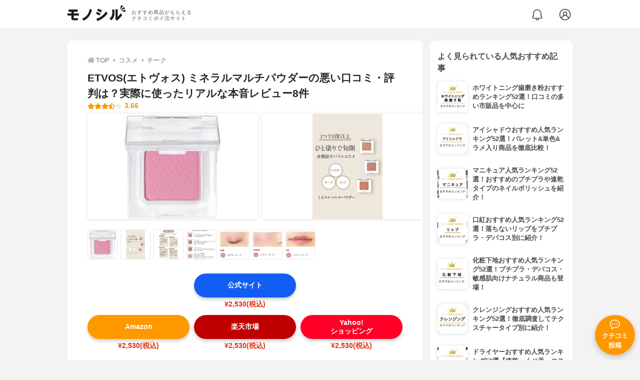

--- FILE ---
content_type: text/html; charset=utf-8
request_url: https://monocil.jp/items/13906/
body_size: 21151
content:
<!DOCTYPE html><html class="no-js" lang="ja"><head><meta charset="utf-8"/><meta content="width=device-width, initial-scale=1, viewport-fit=cover" name="viewport"/><meta content="on" http-equiv="x-dns-prefetch-control"/><title>ETVOS(エトヴォス) ミネラルマルチパウダーの悪い口コミ・評判は？実際に使ったリアルな本音レビュー8件 | モノシル</title><script async="">document.documentElement.classList.remove("no-js")</script><link crossorigin="" href="//storage.monocil.jp" rel="preconnect dns-prefetch"/><link href="//www.googletagmanager.com" rel="preconnect dns-prefetch"/><link href="//www.google-analytics.com" rel="dns-prefetch"/><link href="//www.googleadservices.com" rel="dns-prefetch"/><link href="//googleads.g.doubleclick.net" rel="dns-prefetch"/><meta content="index,follow" name="robots"/><meta content="ETVOS(エトヴォス) ミネラルマルチパウダーの良い点・悪い点がわかるリアルな口コミ8件と、「モノシル」が検証・本音レビューしたデータから、自分に合ったおすすめ商品を比較表で探せます。価格・料金やコスパのよさだけでなく、血色感の良さ、色もちの良さ、塗りやすさ、肌への優しさ、使い方のコツも簡単にチェック。" name="description"/><meta content="口コミ,クチコミ,評価,評判,おすすめ,オススメ,チーク,価格,値段,料金,コスパ,使用感,検証,レビュー,最安値,ミネラルマルチパウダー" name="keywords"/><meta content="モノシル" name="author"/><meta content="summary_large_image" name="twitter:card"/><meta content="@monocil_jp" name="twitter:site"/><meta content="https://storage.monocil.jp/item_images/556f98a8-844d-4efc-aedf-4a0e1de357b3.jpg" name="thumbnail"/><meta content="https://storage.monocil.jp/item_images/556f98a8-844d-4efc-aedf-4a0e1de357b3.jpg" property="og:image"/><meta content="https://monocil.jp/items/13906/" property="og:url"/><meta content="ETVOS(エトヴォス) ミネラルマルチパウダーの悪い口コミ・評判は？実際に使ったリアルな本音レビュー8件" property="og:title"/><meta content="website" property="og:type"/><meta content="ETVOS(エトヴォス) ミネラルマルチパウダーの良い点・悪い点がわかるリアルな口コミ8件と、「モノシル」が検証・本音レビューしたデータから、自分に合ったおすすめ商品を比較表で探せます。価格・料金やコスパのよさだけでなく、血色感の良さ、色もちの良さ、塗りやすさ、肌への優しさ、使い方のコツも簡単にチェック。" property="og:description"/><meta content="モノシル" property="og:site_name"/><meta content="ja_JP" property="og:locale"/><meta content="101949925008231" property="fb:admins"/><meta content="acf446edea54c81db5ba3ddece72d2c0" name="p:domain_verify"/><link href="https://storage.monocil.jp/static/common/favicon/favicon.ico" rel="icon" type="image/x-icon"/><link href="https://storage.monocil.jp/static/common/favicon/favicon.ico" rel="shortcut icon" type="image/x-icon"/><link href="https://storage.monocil.jp/static/common/favicon/apple-touch-icon.png" rel="apple-touch-icon" sizes="180x180"/><meta content="モノシル" name="apple-mobile-web-app-title"/><meta content="モノシル" name="application-name"/><meta content="#f3f3f3" name="msapplication-TileColor"/><meta content="#f3f3f3" name="theme-color"/><link href="https://monocil.jp/items/13906/" rel="canonical"/><link href="https://monocil.jp/feed/category-rankings/" rel="alternate" title="モノシル » ランキングフィード" type="application/rss+xml"/><link as="style" href="https://storage.monocil.jp/static/common/scss/main.css" rel="stylesheet preload" type="text/css"/><script defer="">const likeApiUrl='https://monocil.jp/reviews/like/';const likeImgUrl='https://storage.monocil.jp/static/common/svg/heart_outline.svg';const likedImgUrl='https://storage.monocil.jp/static/common/svg/heart.svg';const registerUrl='https://monocil.jp/users/me/login/';</script><link as="script" href="https://storage.monocil.jp/static/common/js/main.min.js" rel="preload"/><script defer="" src="https://storage.monocil.jp/static/common/js/main.min.js" type="text/javascript"></script><script>(function(w,d,s,l,i){w[l]=w[l]||[];w[l].push({'gtm.start':
      new Date().getTime(),event:'gtm.js'});var f=d.getElementsByTagName(s)[0],
      j=d.createElement(s),dl=l!='dataLayer'?'&l='+l:'';j.async=true;j.src=
      'https://www.googletagmanager.com/gtm.js?id='+i+dl;f.parentNode.insertBefore(j,f);
      })(window,document,'script','dataLayer','GTM-P59CKPP');</script><script type="application/ld+json">{"@context": "http://schema.org/", "@type": "Product", "aggregateRating": {"@type": "AggregateRating", "ratingCount": "8", "ratingValue": "3.66"}, "author": {"@type": "Person", "image": "https://storage.monocil.jp/static/common/img/default_ogp.png", "name": "モノシル", "sameAs": ["https://monocil.jp/", "https://twitter.com/monocil_jp", "https://www.instagram.com/monocil_jp/", "https://www.pinterest.jp/monocil_jp/"]}, "brand": {"@type": "Brand", "name": "ETVOS(エトヴォス)"}, "dateModified": "2022-12-08 01:46:06.051532+00:00", "datePublished": "2021-02-02 16:50:20.187063+00:00", "description": "ETVOS(エトヴォス) ミネラルマルチパウダーの良い点・悪い点がわかるリアルな口コミ8件と、「モノシル」が検証・本音レビューしたデータから、自分に合ったおすすめ商品を比較表で探せます。価格・料金やコスパのよさだけでなく、血色感の良さ、色もちの良さ、塗りやすさ、肌への優しさ、使い方のコツも簡単にチェック。", "image": "https://storage.monocil.jp/item_images/556f98a8-844d-4efc-aedf-4a0e1de357b3.jpg", "mainEntityOfPage": {"@id": "https://monocil.jp/items/13906/", "@type": "WebPage"}, "name": "ETVOS(エトヴォス) ミネラルマルチパウダー", "offers": {"@type": "AggregateOffer", "lowPrice": "2530", "priceCurrency": "JPY"}, "publisher": {"@id": "https://dot-a.co.jp/", "@type": "Organization", "name": "株式会社ドットエー"}, "review": {"@type": "Review", "author": {"@type": "Person", "image": "https://storage.monocil.jp/static/common/img/default_ogp.png", "name": "モノシル", "sameAs": ["https://monocil.jp/", "https://twitter.com/monocil_jp", "https://www.instagram.com/monocil_jp/", "https://www.pinterest.jp/monocil_jp/"]}, "reviewRating": {"@type": "Rating", "ratingValue": "3.66"}}}</script></head><body><noscript><iframe height="0" src="https://www.googletagmanager.com/ns.html?id=GTM-P59CKPP" style="display:none;visibility:hidden" width="0"></iframe></noscript><header class="header"><div class="header__wrapper"><div class="header-logo"><a class="header-logo__link" href="https://monocil.jp/"><img alt="モノシル | おすすめ商品がもらえるクチコミポイ活サイト" class="header-logo__img" height="103" loading="eager" src="https://storage.monocil.jp/static/common/img/logo.png" width="372"/></a><p class="header-logo__subtitle">おすすめ商品がもらえる<br/>クチコミポイ活サイト</p></div><div class="header-link"><a class="header-link__notification" href="https://monocil.jp/notifications/list/" id="notification"><img alt="通知ページ" class="" height="27" loading="eager" src="https://storage.monocil.jp/static/common/svg/bell.svg" width="27"/></a> <a class="header-link__user" href="/users/me/login/"><img alt="ユーザーログイン・新規登録ページ" class="" height="28" loading="eager" src="https://storage.monocil.jp/static/common/svg/user.svg" width="28"/></a></div></div></header><a class="btn-review-post" href="https://monocil.jp/reviews/new/"><div class="btn-review-post__wrapper"><img alt="口コミ・評判投稿" class="btn-review-post__img lazy" data-src="https://storage.monocil.jp/static/common/svg/comment.svg" height="20" loading="lazy" src="[data-uri]" width="20"/><noscript><img alt="口コミ・評判投稿" class="btn-review-post__img lazy" height="20" loading="lazy" src="https://storage.monocil.jp/static/common/svg/comment.svg" width="20"/></noscript><p class="btn-review-post__txt">クチコミ<br/>投稿</p></div></a><div class="wrap"><main class="main"><header class="page-header page-header--conn-article"><nav class="breadcrumb"><ol class="breadcrumb__list" itemscope="" itemtype="http://schema.org/BreadcrumbList"><li class="breadcrumb__li" itemprop="itemListElement" itemscope="" itemtype="http://schema.org/ListItem"><a class="breadcrumb__link" href="https://monocil.jp/" itemprop="item"><div class="breadcrumb__icon-wrapper--home"><img alt="HOME" class="breadcrumb__icon--home" height="14" loading="eager" src="https://storage.monocil.jp/static/common/svg/home.svg" width="14"/></div><span itemprop="name">TOP</span></a><meta content="1" itemprop="position"/></li><li class="breadcrumb__li" itemprop="itemListElement" itemscope="" itemtype="http://schema.org/ListItem"><div class="breadcrumb__icon-wrapper"><img alt="コスメ" class="breadcrumb__icon" height="13" loading="eager" src="https://storage.monocil.jp/static/common/svg/caret_right.svg" width="5"/></div><a class="breadcrumb__link" href="https://monocil.jp/categories/rankings/3/" itemprop="item"><span itemprop="name">コスメ</span></a><meta content="2" itemprop="position"/></li><li class="breadcrumb__li" itemprop="itemListElement" itemscope="" itemtype="http://schema.org/ListItem"><div class="breadcrumb__icon-wrapper"><img alt="チーク" class="breadcrumb__icon lazy" data-src="https://storage.monocil.jp/static/common/svg/caret_right.svg" height="13" loading="lazy" src="[data-uri]" width="5"/><noscript><img alt="チーク" class="breadcrumb__icon lazy" height="13" loading="lazy" src="https://storage.monocil.jp/static/common/svg/caret_right.svg" width="5"/></noscript></div><a class="breadcrumb__link" href="https://monocil.jp/articles/28311/" itemprop="item"><span itemprop="name">チーク</span></a><meta content="3" itemprop="position"/></li></ol></nav><div class="product-detail-header"><div class="product-detail-header__wrapper"><h1 class="product-detail-header__title">ETVOS(エトヴォス) ミネラルマルチパウダーの悪い口コミ・評判は？実際に使ったリアルな本音レビュー8件</h1><div class="rate-star"><span class="rate-star__star"><img alt="★" data-src="https://storage.monocil.jp/static/common/svg/star.svg" height="14" loading="lazy" src="https://storage.monocil.jp/static/common/svg/star.svg" width="14"/><img alt="★" data-src="https://storage.monocil.jp/static/common/svg/star.svg" height="14" loading="lazy" src="https://storage.monocil.jp/static/common/svg/star.svg" width="14"/><img alt="★" data-src="https://storage.monocil.jp/static/common/svg/star.svg" height="14" loading="lazy" src="https://storage.monocil.jp/static/common/svg/star.svg" width="14"/><img alt="★" data-src="https://storage.monocil.jp/static/common/svg/star_half.svg" height="13" loading="lazy" src="https://storage.monocil.jp/static/common/svg/star_half.svg" width="13"/><img alt="☆" data-src="https://storage.monocil.jp/static/common/svg/star_empty.svg" height="14" loading="lazy" src="https://storage.monocil.jp/static/common/svg/star_empty.svg" width="14"/></span><span class="rate-star__rate">3.66</span></div></div><ul class="product-img-list"><li class="product-img-list__li"><a aria-label="ETVOS(エトヴォス) ミネラルマルチパウダーの商品画像1 " class="product-img-list__img-wrapper" data-caption="ETVOS(エトヴォス) ミネラルマルチパウダーの商品画像1 " data-fancybox="product-13906__imglist" href="
https://storage.monocil.jp/shrink-image/item_images/556f98a8-844d-4efc-aedf-4a0e1de357b3.jpg.webp?width=750&amp;height=750"><picture><source srcset="https://storage.monocil.jp/shrink-image/item_images/556f98a8-844d-4efc-aedf-4a0e1de357b3.jpg.webp?width=375&amp;height=375" type="image/webp"/><img alt="ETVOS(エトヴォス) ミネラルマルチパウダーの商品画像1 " class="product-img-list__img" height="375" loading="eager" src="https://storage.monocil.jp/item_images/556f98a8-844d-4efc-aedf-4a0e1de357b3.jpg" width="375"/></picture></a></li><li class="product-img-list__li"><a aria-label="ETVOS(エトヴォス) ミネラルマルチパウダーの商品画像2 " class="product-img-list__img-wrapper" data-caption="ETVOS(エトヴォス) ミネラルマルチパウダーの商品画像2 " data-fancybox="product-13906__imglist" href="
https://storage.monocil.jp/shrink-image/item_images/a06a7500-0f3b-4c01-acef-c10d3f337d9e.jpg.webp?width=750&amp;height=750"><picture><source srcset="https://storage.monocil.jp/shrink-image/item_images/a06a7500-0f3b-4c01-acef-c10d3f337d9e.jpg.webp?width=375&amp;height=375" type="image/webp"/><img alt="ETVOS(エトヴォス) ミネラルマルチパウダーの商品画像2 " class="product-img-list__img" height="375" loading="eager" src="https://storage.monocil.jp/item_images/a06a7500-0f3b-4c01-acef-c10d3f337d9e.jpg" width="375"/></picture></a></li><li class="product-img-list__li"><a aria-label="ETVOS(エトヴォス) ミネラルマルチパウダーの商品画像3 " class="product-img-list__img-wrapper" data-caption="ETVOS(エトヴォス) ミネラルマルチパウダーの商品画像3 " data-fancybox="product-13906__imglist" href="
https://storage.monocil.jp/shrink-image/item_images/5d0d1130-43fc-449b-8103-b04cd4aca63b.jpg.webp?width=750&amp;height=750"><picture><source srcset="https://storage.monocil.jp/shrink-image/item_images/5d0d1130-43fc-449b-8103-b04cd4aca63b.jpg.webp?width=375&amp;height=375" type="image/webp"/><img alt="ETVOS(エトヴォス) ミネラルマルチパウダーの商品画像3 " class="product-img-list__img" height="375" loading="eager" src="https://storage.monocil.jp/item_images/5d0d1130-43fc-449b-8103-b04cd4aca63b.jpg" width="375"/></picture></a></li><li class="product-img-list__li"><a aria-label="ETVOS(エトヴォス) ミネラルマルチパウダーの商品画像4 " class="product-img-list__img-wrapper" data-caption="ETVOS(エトヴォス) ミネラルマルチパウダーの商品画像4 " data-fancybox="product-13906__imglist" href="
https://storage.monocil.jp/shrink-image/item_images/21730552-6793-4e28-a9b1-d62d2effe53d.jpg.webp?width=750&amp;height=750"><picture><source data-srcset="https://storage.monocil.jp/shrink-image/item_images/21730552-6793-4e28-a9b1-d62d2effe53d.jpg.webp?width=375&amp;height=375" type="image/webp"/><img alt="ETVOS(エトヴォス) ミネラルマルチパウダーの商品画像4 " class="product-img-list__img lazy" data-src="https://storage.monocil.jp/item_images/21730552-6793-4e28-a9b1-d62d2effe53d.jpg" height="375" loading="lazy" src="[data-uri]" width="375"/></picture><noscript><picture><source srcset="https://storage.monocil.jp/shrink-image/item_images/21730552-6793-4e28-a9b1-d62d2effe53d.jpg.webp?width=375&amp;height=375" type="image/webp"/><img alt="ETVOS(エトヴォス) ミネラルマルチパウダーの商品画像4 " class="product-img-list__img lazy" height="375" loading="lazy" src="https://storage.monocil.jp/item_images/21730552-6793-4e28-a9b1-d62d2effe53d.jpg" width="375"/></picture></noscript></a></li><li class="product-img-list__li"><a aria-label="ETVOS(エトヴォス) ミネラルマルチパウダーの商品画像5 " class="product-img-list__img-wrapper" data-caption="ETVOS(エトヴォス) ミネラルマルチパウダーの商品画像5 " data-fancybox="product-13906__imglist" href="
https://storage.monocil.jp/shrink-image/item_images/b1d431b3-72ea-49f5-a9a6-692911011f9e.jpg.webp?width=750&amp;height=750"><picture><source data-srcset="https://storage.monocil.jp/shrink-image/item_images/b1d431b3-72ea-49f5-a9a6-692911011f9e.jpg.webp?width=375&amp;height=375" type="image/webp"/><img alt="ETVOS(エトヴォス) ミネラルマルチパウダーの商品画像5 " class="product-img-list__img lazy" data-src="https://storage.monocil.jp/item_images/b1d431b3-72ea-49f5-a9a6-692911011f9e.jpg" height="375" loading="lazy" src="[data-uri]" width="375"/></picture><noscript><picture><source srcset="https://storage.monocil.jp/shrink-image/item_images/b1d431b3-72ea-49f5-a9a6-692911011f9e.jpg.webp?width=375&amp;height=375" type="image/webp"/><img alt="ETVOS(エトヴォス) ミネラルマルチパウダーの商品画像5 " class="product-img-list__img lazy" height="375" loading="lazy" src="https://storage.monocil.jp/item_images/b1d431b3-72ea-49f5-a9a6-692911011f9e.jpg" width="375"/></picture></noscript></a></li><li class="product-img-list__li"><a aria-label="ETVOS(エトヴォス) ミネラルマルチパウダーの商品画像6 " class="product-img-list__img-wrapper" data-caption="ETVOS(エトヴォス) ミネラルマルチパウダーの商品画像6 " data-fancybox="product-13906__imglist" href="
https://storage.monocil.jp/shrink-image/item_images/b2a74cba-a9f4-48f7-a9eb-d3b241d32f5d.jpg.webp?width=750&amp;height=750"><picture><source data-srcset="https://storage.monocil.jp/shrink-image/item_images/b2a74cba-a9f4-48f7-a9eb-d3b241d32f5d.jpg.webp?width=375&amp;height=375" type="image/webp"/><img alt="ETVOS(エトヴォス) ミネラルマルチパウダーの商品画像6 " class="product-img-list__img lazy" data-src="https://storage.monocil.jp/item_images/b2a74cba-a9f4-48f7-a9eb-d3b241d32f5d.jpg" height="375" loading="lazy" src="[data-uri]" width="375"/></picture><noscript><picture><source srcset="https://storage.monocil.jp/shrink-image/item_images/b2a74cba-a9f4-48f7-a9eb-d3b241d32f5d.jpg.webp?width=375&amp;height=375" type="image/webp"/><img alt="ETVOS(エトヴォス) ミネラルマルチパウダーの商品画像6 " class="product-img-list__img lazy" height="375" loading="lazy" src="https://storage.monocil.jp/item_images/b2a74cba-a9f4-48f7-a9eb-d3b241d32f5d.jpg" width="375"/></picture></noscript></a></li><li class="product-img-list__li"><a aria-label="ETVOS(エトヴォス) ミネラルマルチパウダーの商品画像7 " class="product-img-list__img-wrapper" data-caption="ETVOS(エトヴォス) ミネラルマルチパウダーの商品画像7 " data-fancybox="product-13906__imglist" href="
https://storage.monocil.jp/shrink-image/item_images/c2b0ad35-89fa-48b8-8d15-cab4026eb186.jpg.webp?width=750&amp;height=750"><picture><source data-srcset="https://storage.monocil.jp/shrink-image/item_images/c2b0ad35-89fa-48b8-8d15-cab4026eb186.jpg.webp?width=375&amp;height=375" type="image/webp"/><img alt="ETVOS(エトヴォス) ミネラルマルチパウダーの商品画像7 " class="product-img-list__img lazy" data-src="https://storage.monocil.jp/item_images/c2b0ad35-89fa-48b8-8d15-cab4026eb186.jpg" height="375" loading="lazy" src="[data-uri]" width="375"/></picture><noscript><picture><source srcset="https://storage.monocil.jp/shrink-image/item_images/c2b0ad35-89fa-48b8-8d15-cab4026eb186.jpg.webp?width=375&amp;height=375" type="image/webp"/><img alt="ETVOS(エトヴォス) ミネラルマルチパウダーの商品画像7 " class="product-img-list__img lazy" height="375" loading="lazy" src="https://storage.monocil.jp/item_images/c2b0ad35-89fa-48b8-8d15-cab4026eb186.jpg" width="375"/></picture></noscript></a></li></ul><ul class="product-thumb-list"><li class="product-thumb-list__li"><a aria-label="ETVOS(エトヴォス) ミネラルマルチパウダーの商品画像サムネ1 " class="product-thumb-list__img-wrapper" data-caption="ETVOS(エトヴォス) ミネラルマルチパウダーの商品画像サムネ1 " data-fancybox="product-13906__thumblist" href="
https://storage.monocil.jp/shrink-image/item_images/556f98a8-844d-4efc-aedf-4a0e1de357b3.jpg.webp?width=750&amp;height=750"><picture><source data-srcset="https://storage.monocil.jp/shrink-image/item_images/556f98a8-844d-4efc-aedf-4a0e1de357b3.jpg.webp?width=375&amp;height=375" type="image/webp"/><img alt="ETVOS(エトヴォス) ミネラルマルチパウダーの商品画像サムネ1 " class="product-thumb-list__img lazy" data-src="https://storage.monocil.jp/item_images/556f98a8-844d-4efc-aedf-4a0e1de357b3.jpg" height="375" loading="lazy" src="[data-uri]" width="375"/></picture><noscript><picture><source srcset="https://storage.monocil.jp/shrink-image/item_images/556f98a8-844d-4efc-aedf-4a0e1de357b3.jpg.webp?width=375&amp;height=375" type="image/webp"/><img alt="ETVOS(エトヴォス) ミネラルマルチパウダーの商品画像サムネ1 " class="product-thumb-list__img lazy" height="375" loading="lazy" src="https://storage.monocil.jp/item_images/556f98a8-844d-4efc-aedf-4a0e1de357b3.jpg" width="375"/></picture></noscript></a></li><li class="product-thumb-list__li"><a aria-label="ETVOS(エトヴォス) ミネラルマルチパウダーの商品画像サムネ2 " class="product-thumb-list__img-wrapper" data-caption="ETVOS(エトヴォス) ミネラルマルチパウダーの商品画像サムネ2 " data-fancybox="product-13906__thumblist" href="
https://storage.monocil.jp/shrink-image/item_images/a06a7500-0f3b-4c01-acef-c10d3f337d9e.jpg.webp?width=750&amp;height=750"><picture><source data-srcset="https://storage.monocil.jp/shrink-image/item_images/a06a7500-0f3b-4c01-acef-c10d3f337d9e.jpg.webp?width=375&amp;height=375" type="image/webp"/><img alt="ETVOS(エトヴォス) ミネラルマルチパウダーの商品画像サムネ2 " class="product-thumb-list__img lazy" data-src="https://storage.monocil.jp/item_images/a06a7500-0f3b-4c01-acef-c10d3f337d9e.jpg" height="375" loading="lazy" src="[data-uri]" width="375"/></picture><noscript><picture><source srcset="https://storage.monocil.jp/shrink-image/item_images/a06a7500-0f3b-4c01-acef-c10d3f337d9e.jpg.webp?width=375&amp;height=375" type="image/webp"/><img alt="ETVOS(エトヴォス) ミネラルマルチパウダーの商品画像サムネ2 " class="product-thumb-list__img lazy" height="375" loading="lazy" src="https://storage.monocil.jp/item_images/a06a7500-0f3b-4c01-acef-c10d3f337d9e.jpg" width="375"/></picture></noscript></a></li><li class="product-thumb-list__li"><a aria-label="ETVOS(エトヴォス) ミネラルマルチパウダーの商品画像サムネ3 " class="product-thumb-list__img-wrapper" data-caption="ETVOS(エトヴォス) ミネラルマルチパウダーの商品画像サムネ3 " data-fancybox="product-13906__thumblist" href="
https://storage.monocil.jp/shrink-image/item_images/5d0d1130-43fc-449b-8103-b04cd4aca63b.jpg.webp?width=750&amp;height=750"><picture><source data-srcset="https://storage.monocil.jp/shrink-image/item_images/5d0d1130-43fc-449b-8103-b04cd4aca63b.jpg.webp?width=375&amp;height=375" type="image/webp"/><img alt="ETVOS(エトヴォス) ミネラルマルチパウダーの商品画像サムネ3 " class="product-thumb-list__img lazy" data-src="https://storage.monocil.jp/item_images/5d0d1130-43fc-449b-8103-b04cd4aca63b.jpg" height="375" loading="lazy" src="[data-uri]" width="375"/></picture><noscript><picture><source srcset="https://storage.monocil.jp/shrink-image/item_images/5d0d1130-43fc-449b-8103-b04cd4aca63b.jpg.webp?width=375&amp;height=375" type="image/webp"/><img alt="ETVOS(エトヴォス) ミネラルマルチパウダーの商品画像サムネ3 " class="product-thumb-list__img lazy" height="375" loading="lazy" src="https://storage.monocil.jp/item_images/5d0d1130-43fc-449b-8103-b04cd4aca63b.jpg" width="375"/></picture></noscript></a></li><li class="product-thumb-list__li"><a aria-label="ETVOS(エトヴォス) ミネラルマルチパウダーの商品画像サムネ4 " class="product-thumb-list__img-wrapper" data-caption="ETVOS(エトヴォス) ミネラルマルチパウダーの商品画像サムネ4 " data-fancybox="product-13906__thumblist" href="
https://storage.monocil.jp/shrink-image/item_images/21730552-6793-4e28-a9b1-d62d2effe53d.jpg.webp?width=750&amp;height=750"><picture><source data-srcset="https://storage.monocil.jp/shrink-image/item_images/21730552-6793-4e28-a9b1-d62d2effe53d.jpg.webp?width=375&amp;height=375" type="image/webp"/><img alt="ETVOS(エトヴォス) ミネラルマルチパウダーの商品画像サムネ4 " class="product-thumb-list__img lazy" data-src="https://storage.monocil.jp/item_images/21730552-6793-4e28-a9b1-d62d2effe53d.jpg" height="375" loading="lazy" src="[data-uri]" width="375"/></picture><noscript><picture><source srcset="https://storage.monocil.jp/shrink-image/item_images/21730552-6793-4e28-a9b1-d62d2effe53d.jpg.webp?width=375&amp;height=375" type="image/webp"/><img alt="ETVOS(エトヴォス) ミネラルマルチパウダーの商品画像サムネ4 " class="product-thumb-list__img lazy" height="375" loading="lazy" src="https://storage.monocil.jp/item_images/21730552-6793-4e28-a9b1-d62d2effe53d.jpg" width="375"/></picture></noscript></a></li><li class="product-thumb-list__li"><a aria-label="ETVOS(エトヴォス) ミネラルマルチパウダーの商品画像サムネ5 " class="product-thumb-list__img-wrapper" data-caption="ETVOS(エトヴォス) ミネラルマルチパウダーの商品画像サムネ5 " data-fancybox="product-13906__thumblist" href="
https://storage.monocil.jp/shrink-image/item_images/b1d431b3-72ea-49f5-a9a6-692911011f9e.jpg.webp?width=750&amp;height=750"><picture><source data-srcset="https://storage.monocil.jp/shrink-image/item_images/b1d431b3-72ea-49f5-a9a6-692911011f9e.jpg.webp?width=375&amp;height=375" type="image/webp"/><img alt="ETVOS(エトヴォス) ミネラルマルチパウダーの商品画像サムネ5 " class="product-thumb-list__img lazy" data-src="https://storage.monocil.jp/item_images/b1d431b3-72ea-49f5-a9a6-692911011f9e.jpg" height="375" loading="lazy" src="[data-uri]" width="375"/></picture><noscript><picture><source srcset="https://storage.monocil.jp/shrink-image/item_images/b1d431b3-72ea-49f5-a9a6-692911011f9e.jpg.webp?width=375&amp;height=375" type="image/webp"/><img alt="ETVOS(エトヴォス) ミネラルマルチパウダーの商品画像サムネ5 " class="product-thumb-list__img lazy" height="375" loading="lazy" src="https://storage.monocil.jp/item_images/b1d431b3-72ea-49f5-a9a6-692911011f9e.jpg" width="375"/></picture></noscript></a></li><li class="product-thumb-list__li"><a aria-label="ETVOS(エトヴォス) ミネラルマルチパウダーの商品画像サムネ6 " class="product-thumb-list__img-wrapper" data-caption="ETVOS(エトヴォス) ミネラルマルチパウダーの商品画像サムネ6 " data-fancybox="product-13906__thumblist" href="
https://storage.monocil.jp/shrink-image/item_images/b2a74cba-a9f4-48f7-a9eb-d3b241d32f5d.jpg.webp?width=750&amp;height=750"><picture><source data-srcset="https://storage.monocil.jp/shrink-image/item_images/b2a74cba-a9f4-48f7-a9eb-d3b241d32f5d.jpg.webp?width=375&amp;height=375" type="image/webp"/><img alt="ETVOS(エトヴォス) ミネラルマルチパウダーの商品画像サムネ6 " class="product-thumb-list__img lazy" data-src="https://storage.monocil.jp/item_images/b2a74cba-a9f4-48f7-a9eb-d3b241d32f5d.jpg" height="375" loading="lazy" src="[data-uri]" width="375"/></picture><noscript><picture><source srcset="https://storage.monocil.jp/shrink-image/item_images/b2a74cba-a9f4-48f7-a9eb-d3b241d32f5d.jpg.webp?width=375&amp;height=375" type="image/webp"/><img alt="ETVOS(エトヴォス) ミネラルマルチパウダーの商品画像サムネ6 " class="product-thumb-list__img lazy" height="375" loading="lazy" src="https://storage.monocil.jp/item_images/b2a74cba-a9f4-48f7-a9eb-d3b241d32f5d.jpg" width="375"/></picture></noscript></a></li><li class="product-thumb-list__li"><a aria-label="ETVOS(エトヴォス) ミネラルマルチパウダーの商品画像サムネ7 " class="product-thumb-list__img-wrapper" data-caption="ETVOS(エトヴォス) ミネラルマルチパウダーの商品画像サムネ7 " data-fancybox="product-13906__thumblist" href="
https://storage.monocil.jp/shrink-image/item_images/c2b0ad35-89fa-48b8-8d15-cab4026eb186.jpg.webp?width=750&amp;height=750"><picture><source data-srcset="https://storage.monocil.jp/shrink-image/item_images/c2b0ad35-89fa-48b8-8d15-cab4026eb186.jpg.webp?width=375&amp;height=375" type="image/webp"/><img alt="ETVOS(エトヴォス) ミネラルマルチパウダーの商品画像サムネ7 " class="product-thumb-list__img lazy" data-src="https://storage.monocil.jp/item_images/c2b0ad35-89fa-48b8-8d15-cab4026eb186.jpg" height="375" loading="lazy" src="[data-uri]" width="375"/></picture><noscript><picture><source srcset="https://storage.monocil.jp/shrink-image/item_images/c2b0ad35-89fa-48b8-8d15-cab4026eb186.jpg.webp?width=375&amp;height=375" type="image/webp"/><img alt="ETVOS(エトヴォス) ミネラルマルチパウダーの商品画像サムネ7 " class="product-thumb-list__img lazy" height="375" loading="lazy" src="https://storage.monocil.jp/item_images/c2b0ad35-89fa-48b8-8d15-cab4026eb186.jpg" width="375"/></picture></noscript></a></li></ul></div></header><article><div class="product-details"><div class="product-ec-links"><div class="product-ec-links__btn-link-wrapper"><a class="product-ec-links__btn-link--official" href="https://monocil.jp/elinks/?pid=13906&amp;ltype=official" rel="nofollow noopener noreferrer" target="_blank">公式サイト</a><p class="product-ec-links__price--cheapest">¥2,530(税込)<br/> <span class="product-ec-links__price-annotation"></span></p></div></div><div class="product-ec-links"><div class="product-ec-links__btn-link-wrapper"><a class="product-ec-links__btn-link--amazon" href="https://monocil.jp/elinks/?pid=13906&amp;ltype=amazon" rel="nofollow noopener noreferrer" target="_blank">Amazon</a><p class="product-ec-links__price--cheapest">¥2,530(税込)</p></div><div class="product-ec-links__btn-link-wrapper"><a class="product-ec-links__btn-link--rakuten" href="https://monocil.jp/elinks/?pid=13906&amp;ltype=rakuten" rel="nofollow noopener noreferrer" target="_blank">楽天市場</a><p class="product-ec-links__price--cheapest">¥2,530(税込)</p></div><div class="product-ec-links__btn-link-wrapper"><a class="product-ec-links__btn-link--yahoo" href="https://monocil.jp/elinks/?pid=13906&amp;ltype=yahoo" rel="nofollow noopener noreferrer" target="_blank">Yahoo!<br/>ショッピング</a><p class="product-ec-links__price--cheapest">¥2,530(税込)</p></div></div><div class="product-feature-monocil-eval"><table class="product-feature-monocil-eval__table"><colgroup><col style="width: 36%;"/><col style="width: 14%;"/><col style="width: 36%;"/><col style="width: 14%;"/></colgroup><tbody></tbody></table></div><div class="product-badge"><ul class="product-badge__list"><li class="product-badge__li"><svg fill="#000000" height="24px" viewBox="0 0 24 24" width="24px" xmlns="http://www.w3.org/2000/svg"><path d="M 2 2.03125 L 2 21.96875 L 7 21.96875 L 7 20 L 8 20 C 10.210938 20 12 18.210938 12 16 L 12 14.5625 L 13.5625 13.5 C 14.007813 13.203125 14.117188 12.613281 13.84375 12.15625 L 11.84375 8.78125 C 11.394531 4.613281 9.535156 2.03125 2 2.03125 Z M 9 9 C 9.550781 9 10 9.449219 10 10 C 10 10.550781 9.550781 11 9 11 C 8.449219 11 8 10.550781 8 10 C 8 9.449219 8.449219 9 9 9 Z M 21 11 C 20.449219 11 20 11.449219 20 12 C 20 12.550781 20.449219 13 21 13 C 21.550781 13 22 12.550781 22 12 C 22 11.449219 21.550781 11 21 11 Z M 18 13 C 17.449219 13 17 13.449219 17 14 C 17 14.550781 17.449219 15 18 15 C 18.550781 15 19 14.550781 19 14 C 19 13.449219 18.550781 13 18 13 Z M 15 15 C 14.449219 15 14 15.449219 14 16 C 14 16.550781 14.449219 17 15 17 C 15.550781 17 16 16.550781 16 16 C 16 15.449219 15.550781 15 15 15 Z M 21 15 C 20.449219 15 20 15.449219 20 16 C 20 16.550781 20.449219 17 21 17 C 21.550781 17 22 16.550781 22 16 C 22 15.449219 21.550781 15 21 15 Z M 18 17 C 17.449219 17 17 17.449219 17 18 C 17 18.550781 17.449219 19 18 19 C 18.550781 19 19 18.550781 19 18 C 19 17.449219 18.550781 17 18 17 Z M 21 19 C 20.449219 19 20 19.449219 20 20 C 20 20.550781 20.449219 21 21 21 C 21.550781 21 22 20.550781 22 20 C 22 19.449219 21.550781 19 21 19 Z"></path></svg>無香料</li><li class="product-badge__li"><svg fill="#000000" height="50px" viewBox="0 0 50 50" width="50px" xmlns="http://www.w3.org/2000/svg"><path d="M 0.90625 -0.03125 C 0.863281 -0.0234375 0.820313 -0.0117188 0.78125 0 C 0.40625 0.0664063 0.105469 0.339844 0 0.703125 C -0.105469 1.070313 0.00390625 1.460938 0.28125 1.71875 L 48.28125 49.71875 C 48.679688 50.117188 49.320313 50.117188 49.71875 49.71875 C 50.117188 49.320313 50.117188 48.679688 49.71875 48.28125 L 37 35.5625 C 38.871094 29.164063 40.082031 22.207031 38.09375 18.59375 C 37.492188 17.59375 36.8125 16.90625 35.8125 16.40625 C 36.011719 16.105469 36 15.710938 36 15.3125 L 36 13.59375 C 36 12.09375 34.8125 10.90625 33.3125 10.90625 L 28 10.90625 L 28 4.5 L 27.59375 4.1875 L 23.59375 1.1875 L 22 0 L 22 10.90625 L 16.6875 10.90625 C 15.496094 10.90625 14.519531 11.65625 14.15625 12.71875 L 1.71875 0.28125 C 1.511719 0.0585938 1.210938 -0.0546875 0.90625 -0.03125 Z M 24 4 L 26 5.5 L 26 10.90625 L 24 10.90625 Z M 16.6875 13 L 33.40625 13 C 33.804688 13 34.09375 13.289063 34.09375 13.6875 L 34.09375 15.40625 C 34.09375 15.605469 34.011719 15.804688 33.8125 15.90625 C 33.710938 15.90625 33.6875 16 33.6875 16 L 17.4375 16 L 16 14.5625 L 16 13.6875 C 16 13.289063 16.289063 13 16.6875 13 Z M 13 17.09375 C 12.601563 17.492188 12.207031 18 11.90625 18.5 C 7.804688 26 17.59375 48.414063 18.09375 49.3125 C 18.292969 49.710938 18.601563 49.90625 19 49.90625 L 31 49.90625 C 31.398438 49.90625 31.804688 49.710938 31.90625 49.3125 C 32.105469 48.914063 33.894531 44.792969 35.59375 39.59375 L 34 38.1875 C 32.699219 42.085938 31.3125 45.699219 30.3125 48 L 19.6875 48 C 17.988281 44.199219 15.398438 37.292969 14 31.09375 C 14.101563 31.09375 14.207031 31.101563 14.40625 31 C 14.507813 31 20.011719 28.5 23.3125 28.5 C 23.710938 28.5 24.1875 28.585938 24.6875 28.6875 L 22 26.09375 L 22 26.59375 C 18.398438 26.992188 13.898438 28.992188 13.5 29.09375 C 12.699219 25.09375 12.59375 21.5 13.59375 19.5 C 13.792969 19.101563 14.105469 18.800781 14.40625 18.5 Z M 19.4375 18 L 22 18 L 22 20.5625 Z M 24 18 L 26 18 L 26 24.5625 L 24 22.5625 Z M 28 18 L 34.1875 18 C 35.1875 18.199219 35.8125 18.695313 36.3125 19.59375 C 37.3125 21.492188 37.195313 24.699219 36.59375 28.5 C 34.183594 29.222656 31.796875 28.773438 29.59375 28.15625 L 28 26.5625 Z M 36.1875 30.59375 C 35.941406 31.703125 35.671875 32.828125 35.375 33.9375 L 32.1875 30.75 C 33.480469 30.921875 34.816406 30.898438 36.1875 30.59375 Z"></path></svg>鉱物油フリー</li><li class="product-badge__li"><svg fill="#000000" height="32px" viewBox="0 0 50 50" width="32px" xmlns="http://www.w3.org/2000/svg"><path d="M9 3A4 4 0 1 0 9 11 4 4 0 1 0 9 3zM43.1 19.3c2.5 2.7 3.9 6.1 3.9 9.7 0 9.4-9.8 17-22 17S3 38.4 3 29s9.8-17 22-17c2.1 0 4.1.2 6 .6" fill="none" stroke="#000000" stroke-miterlimit="10" stroke-width="2"></path><path d="M11,29c0-4.5,4.2-8.4,10-9.6" fill="none" stroke="#000000" stroke-linecap="round" stroke-miterlimit="10" stroke-width="2"></path><path d="M38,7c-3.9,0-7,3.1-7,7c0,0.7,0.1,1.4,0.3,2.1C28.9,16.4,27,18.5,27,21c0,2.8,2.2,5,5,5s5-2.2,5-5c0,0,0-0.1,0-0.1c0.3,0,0.7,0.1,1,0.1c3.9,0,7-3.1,7-7S41.9,7,38,7z" fill="none" stroke="#000000" stroke-linejoin="round" stroke-miterlimit="10" stroke-width="2"></path></svg>界面活性剤フリー</li><li class="product-badge__li"><svg fill="#000000" height="50px" viewBox="0 0 50 50" width="50px" xmlns="http://www.w3.org/2000/svg"><path d="M 0.90625 -0.03125 C 0.863281 -0.0234375 0.820313 -0.0117188 0.78125 0 C 0.40625 0.0664063 0.105469 0.339844 0 0.703125 C -0.105469 1.070313 0.00390625 1.460938 0.28125 1.71875 L 48.28125 49.71875 C 48.679688 50.117188 49.320313 50.117188 49.71875 49.71875 C 50.117188 49.320313 50.117188 48.679688 49.71875 48.28125 L 35.96875 34.53125 L 35.96875 21.8125 C 35.96875 19.480469 34.058594 12.03125 31.8125 7.875 C 31.507813 7.945313 31.207031 8 30.875 8 L 18.875 8 C 18.601563 8 18.316406 7.984375 18.0625 7.9375 C 17.136719 9.660156 16.300781 11.921875 15.59375 14.15625 L 1.71875 0.28125 C 1.511719 0.0585938 1.210938 -0.0546875 0.90625 -0.03125 Z M 18.90625 0 C 17.746094 0 16.90625 0.839844 16.90625 2 L 16.90625 4 C 16.90625 5.160156 17.746094 6 18.90625 6 L 30.90625 6 C 32.066406 6 32.90625 5.160156 32.90625 4 L 32.90625 2 C 32.90625 0.839844 32.066406 0 30.90625 0 Z M 14.40625 18.5 C 14.105469 19.898438 13.90625 21.113281 13.90625 21.8125 L 13.90625 45 C 13.90625 47.800781 16.105469 50 18.90625 50 L 30.90625 50 C 33.707031 50 35.90625 47.800781 35.90625 45 L 35.90625 40 Z"></path></svg>アルコールフリー</li><li class="product-badge__li"><svg fill="#000000" height="50px" viewBox="0 0 50 50" width="50px" xmlns="http://www.w3.org/2000/svg"><path d="M 13 3 C 7.4886661 3 3 7.4886661 3 13 L 3 37 C 3 42.511334 7.4886661 47 13 47 L 37 47 C 42.511334 47 47 42.511334 47 37 L 47 13 C 47 7.4886661 42.511334 3 37 3 L 13 3 z M 13 5 L 37 5 C 41.430666 5 45 8.5693339 45 13 L 45 37 C 45 41.430666 41.430666 45 37 45 L 13 45 C 8.5693339 45 5 41.430666 5 37 L 5 13 C 5 8.5693339 8.5693339 5 13 5 z M 29.027344 12 C 28.5789 12.001138 28.136547 12.013261 27.701172 12.035156 C 24.21817 12.210315 21.159053 13.035155 18.640625 14.269531 C 13.603768 16.738284 10.612546 20.876619 11.039062 24.845703 C 11.335102 27.630013 12.490011 29.25046 13.638672 30.074219 C 13.862518 30.23475 14.075588 30.343328 14.285156 30.449219 C 12.563688 32.862301 11.364298 35.377647 11.009766 37.859375 A 1.0001694 1.0001694 0 1 0 12.990234 38.140625 C 13.263403 36.228444 14.223324 34.116962 15.654297 32.011719 C 15.74602 32.178892 15.824586 32.343743 15.941406 32.515625 C 16.540477 33.397057 17.410373 34.296423 18.550781 34.964844 C 20.831597 36.301685 24.250395 36.525993 27.896484 33.728516 C 32.503443 30.183984 35.033843 26.031112 36.640625 22.519531 C 37.444016 20.763741 38.021198 19.164108 38.511719 17.890625 C 39.00224 16.617142 39.447861 15.666723 39.761719 15.298828 A 1.0001 1.0001 0 0 0 39.308594 13.697266 C 35.619727 12.504455 32.166447 11.992032 29.027344 12 z M 28.910156 14.003906 C 31.54164 14.002925 34.462007 14.447517 37.566406 15.337891 C 37.267618 15.927483 36.935197 16.417251 36.644531 17.171875 C 36.141865 18.476892 35.585125 20.020291 34.822266 21.6875 C 33.296547 25.021919 30.968776 28.841109 26.677734 32.142578 C 23.513824 34.570101 21.243481 34.226643 19.560547 33.240234 C 18.719079 32.74703 18.038398 32.04485 17.59375 31.390625 C 17.210711 30.827048 17.073572 30.319796 17.035156 30.167969 C 17.637121 29.428172 18.28109 28.694119 18.980469 27.980469 C 22.227568 24.667113 26.398028 21.725733 30.412109 19.912109 A 1.0001 1.0001 0 0 0 30.044922 17.994141 A 1.0001 1.0001 0 0 0 29.587891 18.087891 C 25.310972 20.020267 20.980932 23.079934 17.550781 26.580078 C 16.834484 27.310991 16.167214 28.064296 15.537109 28.828125 C 15.317224 28.74908 15.07057 28.641296 14.802734 28.449219 C 14.104453 27.948449 13.276687 26.982129 13.027344 24.632812 A 1.0001 1.0001 0 0 0 13.027344 24.630859 C 12.727862 21.843944 15.001841 18.2797 19.521484 16.064453 C 21.781306 14.95683 24.573346 14.193966 27.800781 14.03125 C 28.164631 14.012906 28.53423 14.004046 28.910156 14.003906 z"></path></svg>パラベンフリー</li></ul></div><div class="product-feature-tenmetsu"><ul class="product-feature-tenmetsu__list"><li class="product-feature-tenmetsu__li--no">イエベ春</li><li class="product-feature-tenmetsu__li--yes">イエベ秋</li><li class="product-feature-tenmetsu__li--no">ブルベ夏</li><li class="product-feature-tenmetsu__li--no">ブルベ冬</li></ul></div><div class="product-feature-others"><table class="product-feature-others__table"><tbody class="product-feature-others__tbody product-feature-others__tbody--grad-mask" id="productFeatureTableBody"><tr class="product-feature-others__tr"><th class="product-feature-others__th">カラー</th><td class="product-feature-others__td">エアリーモーブ</td></tr><tr class="product-feature-others__tr"><th class="product-feature-others__th">カラー系統</th><td class="product-feature-others__td">ベージュ</td></tr><tr class="product-feature-others__tr"><th class="product-feature-others__th">その他カラー</th><td class="product-feature-others__td">リネンベージュ、トープピンク、ヘルシーオレンジ</td></tr><tr class="product-feature-others__tr"><th class="product-feature-others__th">メーカー会社名</th><td class="product-feature-others__td">ETVOS</td></tr><tr class="product-feature-others__tr"><th class="product-feature-others__th">内容量</th><td class="product-feature-others__td">2.5g</td></tr><tr class="product-feature-others__tr"><th class="product-feature-others__th">香り</th><td class="product-feature-others__td">無香料</td></tr><tr class="product-feature-others__tr"><th class="product-feature-others__th">原産国</th><td class="product-feature-others__td">-</td></tr></tbody></table><button class="product-feature-others__see-more-btn" id="seeMoreTableBodyBtn">もっと見る</button></div><div class="product-details__links"><div class="product-details__link-wrapper"><a class="product-details__link--bug-report" href="https://docs.google.com/forms/d/e/1FAIpQLSePhjLJg-ZW0PdaoogcO2_KuhTffEPbOgdq9UGJg97w-a0GeQ/viewform?entry.1533327067=/items/13906/
&amp;entry.1279297879=-
&amp;entry.857740421=Mozilla/5.0 (Macintosh; Intel Mac OS X 10_15_7) AppleWebKit/537.36 (KHTML, like Gecko) Chrome/131.0.0.0 Safari/537.36; ClaudeBot/1.0; +claudebot@anthropic.com)"><img alt="?" class="product-details__icon--bug-report lazy" data-src="https://storage.monocil.jp/static/common/svg/question.svg" height="11" loading="lazy" src="[data-uri]" width="11"/><noscript><img alt="?" class="product-details__icon--bug-report lazy" height="11" loading="lazy" src="https://storage.monocil.jp/static/common/svg/question.svg" width="11"/></noscript>記載情報ミス報告</a></div></div></div><div class="divider"></div><section class="list-container--reviews"><div class="list-tab"><div class="list-tab__tabs--reviews"><div class="list-tab__tab-item"><h2 class="list-tab__tab-item-title">クチコミ・評判(8)</h2></div></div></div><div class="divider"></div><ul class="review-list"><li class="review-list__li"><div class="review-container"><div class="review-container__header"><div class="review-container__prof"><a class="review-container__prof-link" href="https://monocil.jp/users/hukusuke831/"><div class="review-container__prof-img-wrapper"><picture><source data-srcset="https://storage.monocil.jp/shrink-image/user_icons/4a34ed58-73ee-43f9-a897-b6a1d92c7a58.png.webp?width=88&amp;height=88" type="image/webp"/><img alt="☆ふくすけ☆ / 女性のプロフィール画像" class="review-container__prof-img lazy" data-src="https://storage.monocil.jp/user_icons/4a34ed58-73ee-43f9-a897-b6a1d92c7a58.png" height="88" loading="lazy" src="[data-uri]" width="88"/></picture><noscript><picture><source srcset="https://storage.monocil.jp/shrink-image/user_icons/4a34ed58-73ee-43f9-a897-b6a1d92c7a58.png.webp?width=88&amp;height=88" type="image/webp"/><img alt="☆ふくすけ☆ / 女性のプロフィール画像" class="review-container__prof-img lazy" height="88" loading="lazy" src="https://storage.monocil.jp/user_icons/4a34ed58-73ee-43f9-a897-b6a1d92c7a58.png" width="88"/></picture></noscript></div><div class="review-container__prof-txt-wrapper"><p class="review-container__prof-txt">コスメオタク</p><p class="review-container__prof-txt"><span class="bold">☆ふくすけ☆</span></p></div></a></div></div><div class="review-container__main"><a class="review-container__link" href="https://monocil.jp/reviews/69416/"><ul class="review-container__img-list"><li class="review-container__img-li"><picture><source data-srcset="https://storage.monocil.jp/shrink-image/review_images/5425261e-62a0-479e-bae5-f7f5915f94ff.jpeg.webp?width=300&amp;height=300" type="image/webp"/><img alt="ETVOS(エトヴォス) ミネラルマルチパウダーの良い点・メリットに関する☆ふくすけ☆さんの口コミ画像1" class="review-container__img lazy" data-src="https://storage.monocil.jp/review_images/5425261e-62a0-479e-bae5-f7f5915f94ff.jpeg" height="300" loading="lazy" src="[data-uri]" width="300"/></picture><noscript><picture><source srcset="https://storage.monocil.jp/shrink-image/review_images/5425261e-62a0-479e-bae5-f7f5915f94ff.jpeg.webp?width=300&amp;height=300" type="image/webp"/><img alt="ETVOS(エトヴォス) ミネラルマルチパウダーの良い点・メリットに関する☆ふくすけ☆さんの口コミ画像1" class="review-container__img lazy" height="300" loading="lazy" src="https://storage.monocil.jp/review_images/5425261e-62a0-479e-bae5-f7f5915f94ff.jpeg" width="300"/></picture></noscript></li><li class="review-container__img-li"><picture><source data-srcset="https://storage.monocil.jp/shrink-image/review_images/2f516669-87f0-4cf1-8b05-1229524f31fa.jpeg.webp?width=300&amp;height=300" type="image/webp"/><img alt="ETVOS(エトヴォス) ミネラルマルチパウダーの良い点・メリットに関する☆ふくすけ☆さんの口コミ画像2" class="review-container__img lazy" data-src="https://storage.monocil.jp/review_images/2f516669-87f0-4cf1-8b05-1229524f31fa.jpeg" height="300" loading="lazy" src="[data-uri]" width="300"/></picture><noscript><picture><source srcset="https://storage.monocil.jp/shrink-image/review_images/2f516669-87f0-4cf1-8b05-1229524f31fa.jpeg.webp?width=300&amp;height=300" type="image/webp"/><img alt="ETVOS(エトヴォス) ミネラルマルチパウダーの良い点・メリットに関する☆ふくすけ☆さんの口コミ画像2" class="review-container__img lazy" height="300" loading="lazy" src="https://storage.monocil.jp/review_images/2f516669-87f0-4cf1-8b05-1229524f31fa.jpeg" width="300"/></picture></noscript></li><li class="review-container__img-li"><picture><source data-srcset="https://storage.monocil.jp/shrink-image/review_images/2c16810c-c220-48f6-bbf9-67e080d6bf21.jpeg.webp?width=300&amp;height=300" type="image/webp"/><img alt="ETVOS(エトヴォス) ミネラルマルチパウダーの良い点・メリットに関する☆ふくすけ☆さんの口コミ画像3" class="review-container__img lazy" data-src="https://storage.monocil.jp/review_images/2c16810c-c220-48f6-bbf9-67e080d6bf21.jpeg" height="300" loading="lazy" src="[data-uri]" width="300"/></picture><noscript><picture><source srcset="https://storage.monocil.jp/shrink-image/review_images/2c16810c-c220-48f6-bbf9-67e080d6bf21.jpeg.webp?width=300&amp;height=300" type="image/webp"/><img alt="ETVOS(エトヴォス) ミネラルマルチパウダーの良い点・メリットに関する☆ふくすけ☆さんの口コミ画像3" class="review-container__img lazy" height="300" loading="lazy" src="https://storage.monocil.jp/review_images/2c16810c-c220-48f6-bbf9-67e080d6bf21.jpeg" width="300"/></picture></noscript></li></ul><div class="review-container__detail-wrapper"><div class="rate-star"><span class="rate-star__star"><img alt="★" data-src="https://storage.monocil.jp/static/common/svg/star.svg" height="14" loading="lazy" src="https://storage.monocil.jp/static/common/svg/star.svg" width="14"/><img alt="★" data-src="https://storage.monocil.jp/static/common/svg/star.svg" height="14" loading="lazy" src="https://storage.monocil.jp/static/common/svg/star.svg" width="14"/><img alt="★" data-src="https://storage.monocil.jp/static/common/svg/star.svg" height="14" loading="lazy" src="https://storage.monocil.jp/static/common/svg/star.svg" width="14"/><img alt="★" data-src="https://storage.monocil.jp/static/common/svg/star.svg" height="14" loading="lazy" src="https://storage.monocil.jp/static/common/svg/star.svg" width="14"/><img alt="☆" data-src="https://storage.monocil.jp/static/common/svg/star_empty.svg" height="14" loading="lazy" src="https://storage.monocil.jp/static/common/svg/star_empty.svg" width="14"/></span><span class="rate-star__rate">4.00</span></div><h3 class="review-container__title">簡単統一感メイク</h3><p class="review-container__desc">エトヴォスミネラルマルチパウダートープピンクYouTubeで八田エミリさんが紹介されていて、めちゃくちゃ可愛かったからさっそくmeecoでぽちり！！なんとマルチ…<span class="review-container__desc-see-more">続きを見る</span></p></div></a></div><div class="review-container__footer"><div class="review-container__reaction"><button class="review-container__like-btn" id="likeBtn69416" onclick="like(69416)"><img alt="いいねハート" class="like lazy" data-src="https://storage.monocil.jp/static/common/svg/heart_outline.svg" height="28" loading="lazy" src="[data-uri]" width="28"/><noscript><img alt="いいねハート" class="like lazy" height="28" loading="lazy" src="https://storage.monocil.jp/static/common/svg/heart_outline.svg" width="28"/></noscript></button></div><a href="https://monocil.jp/items/13906/"><div class="review-container__product"><div class="review-container__product-img-wrapper"><picture><source data-srcset="https://storage.monocil.jp/shrink-image/item_images/556f98a8-844d-4efc-aedf-4a0e1de357b3.jpg.webp?width=88&amp;height=88" type="image/webp"/><img alt="ETVOS(エトヴォス) ミネラルマルチパウダー" class="review-container__product-img lazy" data-src="https://storage.monocil.jp/item_images/556f98a8-844d-4efc-aedf-4a0e1de357b3.jpg" height="88" loading="lazy" src="[data-uri]" width="88"/></picture><noscript><picture><source srcset="https://storage.monocil.jp/shrink-image/item_images/556f98a8-844d-4efc-aedf-4a0e1de357b3.jpg.webp?width=88&amp;height=88" type="image/webp"/><img alt="ETVOS(エトヴォス) ミネラルマルチパウダー" class="review-container__product-img lazy" height="88" loading="lazy" src="https://storage.monocil.jp/item_images/556f98a8-844d-4efc-aedf-4a0e1de357b3.jpg" width="88"/></picture></noscript></div><div class="review-container__product-name"><p class="review-container__product-txt">ETVOS(エトヴォス)</p><p class="review-container__product-txt">ミネラルマルチパウダー</p></div></div></a></div></div></li><li class="review-list__li"><div class="review-container"><div class="review-container__header"><div class="review-container__prof"><a class="review-container__prof-link" href="https://monocil.jp/users/tadano_hitomi/"><div class="review-container__prof-img-wrapper"><picture><source data-srcset="https://storage.monocil.jp/shrink-image/user_icons/ba942e4d-3c08-4f87-af8c-da5e870c536e.jpg.webp?width=88&amp;height=88" type="image/webp"/><img alt="只野ひとみ / 女性のプロフィール画像" class="review-container__prof-img lazy" data-src="https://storage.monocil.jp/user_icons/ba942e4d-3c08-4f87-af8c-da5e870c536e.jpg" height="88" loading="lazy" src="[data-uri]" width="88"/></picture><noscript><picture><source srcset="https://storage.monocil.jp/shrink-image/user_icons/ba942e4d-3c08-4f87-af8c-da5e870c536e.jpg.webp?width=88&amp;height=88" type="image/webp"/><img alt="只野ひとみ / 女性のプロフィール画像" class="review-container__prof-img lazy" height="88" loading="lazy" src="https://storage.monocil.jp/user_icons/ba942e4d-3c08-4f87-af8c-da5e870c536e.jpg" width="88"/></picture></noscript></div><div class="review-container__prof-txt-wrapper"><p class="review-container__prof-txt"><span class="bold">只野ひとみ</span></p></div></a></div></div><div class="review-container__main"><a class="review-container__link" href="https://monocil.jp/reviews/65589/"><ul class="review-container__img-list"><li class="review-container__img-li"><picture><source data-srcset="https://storage.monocil.jp/shrink-image/review_images/4b2c4441-1b4c-4591-adba-7c16b9276b0d.jpeg.webp?width=300&amp;height=300" type="image/webp"/><img alt="ETVOS(エトヴォス) ミネラルマルチパウダーの良い点・メリットに関する只野ひとみさんの口コミ画像1" class="review-container__img lazy" data-src="https://storage.monocil.jp/review_images/4b2c4441-1b4c-4591-adba-7c16b9276b0d.jpeg" height="300" loading="lazy" src="[data-uri]" width="300"/></picture><noscript><picture><source srcset="https://storage.monocil.jp/shrink-image/review_images/4b2c4441-1b4c-4591-adba-7c16b9276b0d.jpeg.webp?width=300&amp;height=300" type="image/webp"/><img alt="ETVOS(エトヴォス) ミネラルマルチパウダーの良い点・メリットに関する只野ひとみさんの口コミ画像1" class="review-container__img lazy" height="300" loading="lazy" src="https://storage.monocil.jp/review_images/4b2c4441-1b4c-4591-adba-7c16b9276b0d.jpeg" width="300"/></picture></noscript></li><li class="review-container__img-li"><picture><source data-srcset="https://storage.monocil.jp/shrink-image/review_images/b2076a4f-77b0-417b-8272-0b05b370f884.jpeg.webp?width=300&amp;height=300" type="image/webp"/><img alt="ETVOS(エトヴォス) ミネラルマルチパウダーの良い点・メリットに関する只野ひとみさんの口コミ画像2" class="review-container__img lazy" data-src="https://storage.monocil.jp/review_images/b2076a4f-77b0-417b-8272-0b05b370f884.jpeg" height="300" loading="lazy" src="[data-uri]" width="300"/></picture><noscript><picture><source srcset="https://storage.monocil.jp/shrink-image/review_images/b2076a4f-77b0-417b-8272-0b05b370f884.jpeg.webp?width=300&amp;height=300" type="image/webp"/><img alt="ETVOS(エトヴォス) ミネラルマルチパウダーの良い点・メリットに関する只野ひとみさんの口コミ画像2" class="review-container__img lazy" height="300" loading="lazy" src="https://storage.monocil.jp/review_images/b2076a4f-77b0-417b-8272-0b05b370f884.jpeg" width="300"/></picture></noscript></li><li class="review-container__img-li"><picture><source data-srcset="https://storage.monocil.jp/shrink-image/review_images/0b4b104a-0b92-44c2-ba9a-7349a5aaeff1.jpeg.webp?width=300&amp;height=300" type="image/webp"/><img alt="ETVOS(エトヴォス) ミネラルマルチパウダーの良い点・メリットに関する只野ひとみさんの口コミ画像3" class="review-container__img lazy" data-src="https://storage.monocil.jp/review_images/0b4b104a-0b92-44c2-ba9a-7349a5aaeff1.jpeg" height="300" loading="lazy" src="[data-uri]" width="300"/></picture><noscript><picture><source srcset="https://storage.monocil.jp/shrink-image/review_images/0b4b104a-0b92-44c2-ba9a-7349a5aaeff1.jpeg.webp?width=300&amp;height=300" type="image/webp"/><img alt="ETVOS(エトヴォス) ミネラルマルチパウダーの良い点・メリットに関する只野ひとみさんの口コミ画像3" class="review-container__img lazy" height="300" loading="lazy" src="https://storage.monocil.jp/review_images/0b4b104a-0b92-44c2-ba9a-7349a5aaeff1.jpeg" width="300"/></picture></noscript></li></ul><div class="review-container__detail-wrapper"><div class="rate-star"><span class="rate-star__star"><img alt="★" data-src="https://storage.monocil.jp/static/common/svg/star.svg" height="14" loading="lazy" src="https://storage.monocil.jp/static/common/svg/star.svg" width="14"/><img alt="★" data-src="https://storage.monocil.jp/static/common/svg/star.svg" height="14" loading="lazy" src="https://storage.monocil.jp/static/common/svg/star.svg" width="14"/><img alt="★" data-src="https://storage.monocil.jp/static/common/svg/star.svg" height="14" loading="lazy" src="https://storage.monocil.jp/static/common/svg/star.svg" width="14"/><img alt="★" data-src="https://storage.monocil.jp/static/common/svg/star.svg" height="14" loading="lazy" src="https://storage.monocil.jp/static/common/svg/star.svg" width="14"/><img alt="★" data-src="https://storage.monocil.jp/static/common/svg/star.svg" height="14" loading="lazy" src="https://storage.monocil.jp/static/common/svg/star.svg" width="14"/></span><span class="rate-star__rate">5.00</span></div><h3 class="review-container__title">オレンジに黄味をひとさじ</h3><p class="review-container__desc">アイシャドウ、チーク、リップと﻿まさにマルチに使える万能なミネラルマルチパウダー。﻿﻿﻿セミマットな質感だけど﻿粉っぽさやパサつく感じはなく﻿しっとりとまぶたに…<span class="review-container__desc-see-more">続きを見る</span></p></div></a></div><div class="review-container__footer"><div class="review-container__reaction"><button class="review-container__like-btn" id="likeBtn65589" onclick="like(65589)"><img alt="いいねハート" class="like lazy" data-src="https://storage.monocil.jp/static/common/svg/heart_outline.svg" height="28" loading="lazy" src="[data-uri]" width="28"/><noscript><img alt="いいねハート" class="like lazy" height="28" loading="lazy" src="https://storage.monocil.jp/static/common/svg/heart_outline.svg" width="28"/></noscript></button></div><a href="https://monocil.jp/items/13906/"><div class="review-container__product"><div class="review-container__product-img-wrapper"><picture><source data-srcset="https://storage.monocil.jp/shrink-image/item_images/556f98a8-844d-4efc-aedf-4a0e1de357b3.jpg.webp?width=88&amp;height=88" type="image/webp"/><img alt="ETVOS(エトヴォス) ミネラルマルチパウダー" class="review-container__product-img lazy" data-src="https://storage.monocil.jp/item_images/556f98a8-844d-4efc-aedf-4a0e1de357b3.jpg" height="88" loading="lazy" src="[data-uri]" width="88"/></picture><noscript><picture><source srcset="https://storage.monocil.jp/shrink-image/item_images/556f98a8-844d-4efc-aedf-4a0e1de357b3.jpg.webp?width=88&amp;height=88" type="image/webp"/><img alt="ETVOS(エトヴォス) ミネラルマルチパウダー" class="review-container__product-img lazy" height="88" loading="lazy" src="https://storage.monocil.jp/item_images/556f98a8-844d-4efc-aedf-4a0e1de357b3.jpg" width="88"/></picture></noscript></div><div class="review-container__product-name"><p class="review-container__product-txt">ETVOS(エトヴォス)</p><p class="review-container__product-txt">ミネラルマルチパウダー</p></div></div></a></div></div></li><li class="review-list__li"><div class="review-container"><div class="review-container__header"><div class="review-container__prof"><a class="review-container__prof-link" href="https://monocil.jp/users/whitecat/"><div class="review-container__prof-img-wrapper"><picture><source data-srcset="https://storage.monocil.jp/shrink-image/user_icons/399b6e08-5d81-48fd-a821-fa694177ad32.png.webp?width=88&amp;height=88" type="image/webp"/><img alt="しろねこ / 女性のプロフィール画像" class="review-container__prof-img lazy" data-src="https://storage.monocil.jp/user_icons/399b6e08-5d81-48fd-a821-fa694177ad32.png" height="88" loading="lazy" src="[data-uri]" width="88"/></picture><noscript><picture><source srcset="https://storage.monocil.jp/shrink-image/user_icons/399b6e08-5d81-48fd-a821-fa694177ad32.png.webp?width=88&amp;height=88" type="image/webp"/><img alt="しろねこ / 女性のプロフィール画像" class="review-container__prof-img lazy" height="88" loading="lazy" src="https://storage.monocil.jp/user_icons/399b6e08-5d81-48fd-a821-fa694177ad32.png" width="88"/></picture></noscript></div><div class="review-container__prof-txt-wrapper"><p class="review-container__prof-txt"><span class="bold">しろねこ</span></p></div></a></div></div><div class="review-container__main"><a class="review-container__link" href="https://monocil.jp/reviews/39090/"><ul class="review-container__img-list"><li class="review-container__img-li"><picture><source data-srcset="https://storage.monocil.jp/shrink-image/review_images/0005ce80-3e2a-478f-90ac-938082fc8192.jpeg.webp?width=300&amp;height=300" type="image/webp"/><img alt="ETVOS(エトヴォス) ミネラルマルチパウダーの良い点・メリットに関するしろねこさんの口コミ画像1" class="review-container__img lazy" data-src="https://storage.monocil.jp/review_images/0005ce80-3e2a-478f-90ac-938082fc8192.jpeg" height="300" loading="lazy" src="[data-uri]" width="300"/></picture><noscript><picture><source srcset="https://storage.monocil.jp/shrink-image/review_images/0005ce80-3e2a-478f-90ac-938082fc8192.jpeg.webp?width=300&amp;height=300" type="image/webp"/><img alt="ETVOS(エトヴォス) ミネラルマルチパウダーの良い点・メリットに関するしろねこさんの口コミ画像1" class="review-container__img lazy" height="300" loading="lazy" src="https://storage.monocil.jp/review_images/0005ce80-3e2a-478f-90ac-938082fc8192.jpeg" width="300"/></picture></noscript></li><li class="review-container__img-li"></li><li class="review-container__img-li"></li></ul><div class="review-container__detail-wrapper"><div class="rate-star"><span class="rate-star__star"><img alt="★" data-src="https://storage.monocil.jp/static/common/svg/star.svg" height="14" loading="lazy" src="https://storage.monocil.jp/static/common/svg/star.svg" width="14"/><img alt="★" data-src="https://storage.monocil.jp/static/common/svg/star.svg" height="14" loading="lazy" src="https://storage.monocil.jp/static/common/svg/star.svg" width="14"/><img alt="★" data-src="https://storage.monocil.jp/static/common/svg/star.svg" height="14" loading="lazy" src="https://storage.monocil.jp/static/common/svg/star.svg" width="14"/><img alt="★" data-src="https://storage.monocil.jp/static/common/svg/star.svg" height="14" loading="lazy" src="https://storage.monocil.jp/static/common/svg/star.svg" width="14"/><img alt="☆" data-src="https://storage.monocil.jp/static/common/svg/star_empty.svg" height="14" loading="lazy" src="https://storage.monocil.jp/static/common/svg/star_empty.svg" width="14"/></span><span class="rate-star__rate">4.00</span></div><h3 class="review-container__title">使いやすい！</h3><p class="review-container__desc">エトヴォス ミネラルマルチパウダー。*+エアリーモーブ+*。春らしい色でかわいいです。アイシャドウ・チークとして使っています！元々肌に赤みがありますが、そこまで…<span class="review-container__desc-see-more">続きを見る</span></p></div></a></div><div class="review-container__footer"><div class="review-container__reaction"><button class="review-container__like-btn" id="likeBtn39090" onclick="like(39090)"><img alt="いいねハート" class="like lazy" data-src="https://storage.monocil.jp/static/common/svg/heart_outline.svg" height="28" loading="lazy" src="[data-uri]" width="28"/><noscript><img alt="いいねハート" class="like lazy" height="28" loading="lazy" src="https://storage.monocil.jp/static/common/svg/heart_outline.svg" width="28"/></noscript></button></div><a href="https://monocil.jp/items/13906/"><div class="review-container__product"><div class="review-container__product-img-wrapper"><picture><source data-srcset="https://storage.monocil.jp/shrink-image/item_images/556f98a8-844d-4efc-aedf-4a0e1de357b3.jpg.webp?width=88&amp;height=88" type="image/webp"/><img alt="ETVOS(エトヴォス) ミネラルマルチパウダー" class="review-container__product-img lazy" data-src="https://storage.monocil.jp/item_images/556f98a8-844d-4efc-aedf-4a0e1de357b3.jpg" height="88" loading="lazy" src="[data-uri]" width="88"/></picture><noscript><picture><source srcset="https://storage.monocil.jp/shrink-image/item_images/556f98a8-844d-4efc-aedf-4a0e1de357b3.jpg.webp?width=88&amp;height=88" type="image/webp"/><img alt="ETVOS(エトヴォス) ミネラルマルチパウダー" class="review-container__product-img lazy" height="88" loading="lazy" src="https://storage.monocil.jp/item_images/556f98a8-844d-4efc-aedf-4a0e1de357b3.jpg" width="88"/></picture></noscript></div><div class="review-container__product-name"><p class="review-container__product-txt">ETVOS(エトヴォス)</p><p class="review-container__product-txt">ミネラルマルチパウダー</p></div></div></a></div></div></li><li class="review-list__li"><div class="review-container"><div class="review-container__header"><div class="review-container__prof"><a class="review-container__prof-link" href="https://monocil.jp/users/k819/"><div class="review-container__prof-img-wrapper"><picture><source data-srcset="https://storage.monocil.jp/shrink-image/user_icons/9c64de57-842e-4585-99be-70b4f38befef.png.webp?width=88&amp;height=88" type="image/webp"/><img alt="k819 / 女性のプロフィール画像" class="review-container__prof-img lazy" data-src="https://storage.monocil.jp/user_icons/9c64de57-842e-4585-99be-70b4f38befef.png" height="88" loading="lazy" src="[data-uri]" width="88"/></picture><noscript><picture><source srcset="https://storage.monocil.jp/shrink-image/user_icons/9c64de57-842e-4585-99be-70b4f38befef.png.webp?width=88&amp;height=88" type="image/webp"/><img alt="k819 / 女性のプロフィール画像" class="review-container__prof-img lazy" height="88" loading="lazy" src="https://storage.monocil.jp/user_icons/9c64de57-842e-4585-99be-70b4f38befef.png" width="88"/></picture></noscript></div><div class="review-container__prof-txt-wrapper"><p class="review-container__prof-txt"><span class="bold">k819</span></p></div></a></div></div><div class="review-container__main"><a class="review-container__link" href="https://monocil.jp/reviews/34870/"><ul class="review-container__img-list"><li class="review-container__img-li"><picture><source data-srcset="https://storage.monocil.jp/shrink-image/review_images/3f60f844-7707-4879-838c-39ce06eb5f71.jpeg.webp?width=300&amp;height=300" type="image/webp"/><img alt="ETVOS(エトヴォス) ミネラルマルチパウダーの良い点・メリットに関するk819さんの口コミ画像1" class="review-container__img lazy" data-src="https://storage.monocil.jp/review_images/3f60f844-7707-4879-838c-39ce06eb5f71.jpeg" height="300" loading="lazy" src="[data-uri]" width="300"/></picture><noscript><picture><source srcset="https://storage.monocil.jp/shrink-image/review_images/3f60f844-7707-4879-838c-39ce06eb5f71.jpeg.webp?width=300&amp;height=300" type="image/webp"/><img alt="ETVOS(エトヴォス) ミネラルマルチパウダーの良い点・メリットに関するk819さんの口コミ画像1" class="review-container__img lazy" height="300" loading="lazy" src="https://storage.monocil.jp/review_images/3f60f844-7707-4879-838c-39ce06eb5f71.jpeg" width="300"/></picture></noscript></li><li class="review-container__img-li"><picture><source data-srcset="https://storage.monocil.jp/shrink-image/review_images/8ac6cd47-95be-4483-9de2-4bae37c0585b.jpeg.webp?width=300&amp;height=300" type="image/webp"/><img alt="ETVOS(エトヴォス) ミネラルマルチパウダーの良い点・メリットに関するk819さんの口コミ画像2" class="review-container__img lazy" data-src="https://storage.monocil.jp/review_images/8ac6cd47-95be-4483-9de2-4bae37c0585b.jpeg" height="300" loading="lazy" src="[data-uri]" width="300"/></picture><noscript><picture><source srcset="https://storage.monocil.jp/shrink-image/review_images/8ac6cd47-95be-4483-9de2-4bae37c0585b.jpeg.webp?width=300&amp;height=300" type="image/webp"/><img alt="ETVOS(エトヴォス) ミネラルマルチパウダーの良い点・メリットに関するk819さんの口コミ画像2" class="review-container__img lazy" height="300" loading="lazy" src="https://storage.monocil.jp/review_images/8ac6cd47-95be-4483-9de2-4bae37c0585b.jpeg" width="300"/></picture></noscript></li><li class="review-container__img-li"><picture><source data-srcset="https://storage.monocil.jp/shrink-image/review_images/495eec5b-baf8-45e0-b4fd-5820fe110c5b.jpeg.webp?width=300&amp;height=300" type="image/webp"/><img alt="ETVOS(エトヴォス) ミネラルマルチパウダーの良い点・メリットに関するk819さんの口コミ画像3" class="review-container__img lazy" data-src="https://storage.monocil.jp/review_images/495eec5b-baf8-45e0-b4fd-5820fe110c5b.jpeg" height="300" loading="lazy" src="[data-uri]" width="300"/></picture><noscript><picture><source srcset="https://storage.monocil.jp/shrink-image/review_images/495eec5b-baf8-45e0-b4fd-5820fe110c5b.jpeg.webp?width=300&amp;height=300" type="image/webp"/><img alt="ETVOS(エトヴォス) ミネラルマルチパウダーの良い点・メリットに関するk819さんの口コミ画像3" class="review-container__img lazy" height="300" loading="lazy" src="https://storage.monocil.jp/review_images/495eec5b-baf8-45e0-b4fd-5820fe110c5b.jpeg" width="300"/></picture></noscript></li></ul><div class="review-container__detail-wrapper"><div class="rate-star"><span class="rate-star__star"><img alt="★" data-src="https://storage.monocil.jp/static/common/svg/star.svg" height="14" loading="lazy" src="https://storage.monocil.jp/static/common/svg/star.svg" width="14"/><img alt="★" data-src="https://storage.monocil.jp/static/common/svg/star.svg" height="14" loading="lazy" src="https://storage.monocil.jp/static/common/svg/star.svg" width="14"/><img alt="★" data-src="https://storage.monocil.jp/static/common/svg/star.svg" height="14" loading="lazy" src="https://storage.monocil.jp/static/common/svg/star.svg" width="14"/><img alt="★" data-src="https://storage.monocil.jp/static/common/svg/star.svg" height="14" loading="lazy" src="https://storage.monocil.jp/static/common/svg/star.svg" width="14"/><img alt="★" data-src="https://storage.monocil.jp/static/common/svg/star.svg" height="14" loading="lazy" src="https://storage.monocil.jp/static/common/svg/star.svg" width="14"/></span><span class="rate-star__rate">5.00</span></div><h3 class="review-container__title">大人の春カラー</h3><p class="review-container__desc">マルチパウダーなのでアイシャドウはもちろんチークやリップとしても使えます！これ一つでカラーメイクが完成するのがおすすめです！限定色のエアリーモーブは少し青みのあ…<span class="review-container__desc-see-more">続きを見る</span></p></div></a></div><div class="review-container__footer"><div class="review-container__reaction"><button class="review-container__like-btn" id="likeBtn34870" onclick="like(34870)"><img alt="いいねハート" class="like lazy" data-src="https://storage.monocil.jp/static/common/svg/heart_outline.svg" height="28" loading="lazy" src="[data-uri]" width="28"/><noscript><img alt="いいねハート" class="like lazy" height="28" loading="lazy" src="https://storage.monocil.jp/static/common/svg/heart_outline.svg" width="28"/></noscript></button></div><a href="https://monocil.jp/items/13906/"><div class="review-container__product"><div class="review-container__product-img-wrapper"><picture><source data-srcset="https://storage.monocil.jp/shrink-image/item_images/556f98a8-844d-4efc-aedf-4a0e1de357b3.jpg.webp?width=88&amp;height=88" type="image/webp"/><img alt="ETVOS(エトヴォス) ミネラルマルチパウダー" class="review-container__product-img lazy" data-src="https://storage.monocil.jp/item_images/556f98a8-844d-4efc-aedf-4a0e1de357b3.jpg" height="88" loading="lazy" src="[data-uri]" width="88"/></picture><noscript><picture><source srcset="https://storage.monocil.jp/shrink-image/item_images/556f98a8-844d-4efc-aedf-4a0e1de357b3.jpg.webp?width=88&amp;height=88" type="image/webp"/><img alt="ETVOS(エトヴォス) ミネラルマルチパウダー" class="review-container__product-img lazy" height="88" loading="lazy" src="https://storage.monocil.jp/item_images/556f98a8-844d-4efc-aedf-4a0e1de357b3.jpg" width="88"/></picture></noscript></div><div class="review-container__product-name"><p class="review-container__product-txt">ETVOS(エトヴォス)</p><p class="review-container__product-txt">ミネラルマルチパウダー</p></div></div></a></div></div></li><li class="review-list__li"><div class="review-container"><div class="review-container__header"><div class="review-container__prof"><a class="review-container__prof-link" href="https://monocil.jp/users/kimla/"><div class="review-container__prof-img-wrapper"><picture><source data-srcset="https://storage.monocil.jp/shrink-image/user_icons/deb2942d-86ed-4fd9-b9ec-ec304b0da87b.png.webp?width=88&amp;height=88" type="image/webp"/><img alt="kimla / 女性のプロフィール画像" class="review-container__prof-img lazy" data-src="https://storage.monocil.jp/user_icons/deb2942d-86ed-4fd9-b9ec-ec304b0da87b.png" height="88" loading="lazy" src="[data-uri]" width="88"/></picture><noscript><picture><source srcset="https://storage.monocil.jp/shrink-image/user_icons/deb2942d-86ed-4fd9-b9ec-ec304b0da87b.png.webp?width=88&amp;height=88" type="image/webp"/><img alt="kimla / 女性のプロフィール画像" class="review-container__prof-img lazy" height="88" loading="lazy" src="https://storage.monocil.jp/user_icons/deb2942d-86ed-4fd9-b9ec-ec304b0da87b.png" width="88"/></picture></noscript></div><div class="review-container__prof-txt-wrapper"><p class="review-container__prof-txt"><span class="bold">kimla</span></p></div></a></div></div><div class="review-container__main"><a class="review-container__link" href="https://monocil.jp/reviews/33224/"><ul class="review-container__img-list"><li class="review-container__img-li"><picture><source data-srcset="https://storage.monocil.jp/shrink-image/review_images/b5d7255f-9146-4e34-971c-4f4913cd8cc9.jpg.webp?width=300&amp;height=300" type="image/webp"/><img alt="ETVOS(エトヴォス) ミネラルマルチパウダーの良い点・メリットに関するkimlaさんの口コミ画像1" class="review-container__img lazy" data-src="https://storage.monocil.jp/review_images/b5d7255f-9146-4e34-971c-4f4913cd8cc9.jpg" height="300" loading="lazy" src="[data-uri]" width="300"/></picture><noscript><picture><source srcset="https://storage.monocil.jp/shrink-image/review_images/b5d7255f-9146-4e34-971c-4f4913cd8cc9.jpg.webp?width=300&amp;height=300" type="image/webp"/><img alt="ETVOS(エトヴォス) ミネラルマルチパウダーの良い点・メリットに関するkimlaさんの口コミ画像1" class="review-container__img lazy" height="300" loading="lazy" src="https://storage.monocil.jp/review_images/b5d7255f-9146-4e34-971c-4f4913cd8cc9.jpg" width="300"/></picture></noscript></li><li class="review-container__img-li"></li><li class="review-container__img-li"></li></ul><div class="review-container__detail-wrapper"><div class="rate-star"><span class="rate-star__star"><img alt="★" data-src="https://storage.monocil.jp/static/common/svg/star.svg" height="14" loading="lazy" src="https://storage.monocil.jp/static/common/svg/star.svg" width="14"/><img alt="★" data-src="https://storage.monocil.jp/static/common/svg/star.svg" height="14" loading="lazy" src="https://storage.monocil.jp/static/common/svg/star.svg" width="14"/><img alt="★" data-src="https://storage.monocil.jp/static/common/svg/star.svg" height="14" loading="lazy" src="https://storage.monocil.jp/static/common/svg/star.svg" width="14"/><img alt="★" data-src="https://storage.monocil.jp/static/common/svg/star.svg" height="14" loading="lazy" src="https://storage.monocil.jp/static/common/svg/star.svg" width="14"/><img alt="☆" data-src="https://storage.monocil.jp/static/common/svg/star_empty.svg" height="14" loading="lazy" src="https://storage.monocil.jp/static/common/svg/star_empty.svg" width="14"/></span><span class="rate-star__rate">4.00</span></div><h3 class="review-container__title">マルチに使える優れもの。</h3><p class="review-container__desc">店頭で別の物と合わせてTUしてもらった際、衝動的に買ってしまったもの。色味は明るめのベージュ。商品名の「マルチパウダー」納得しすぎました。なんせ目元に伸ばせばア…<span class="review-container__desc-see-more">続きを見る</span></p></div></a></div><div class="review-container__footer"><div class="review-container__reaction"><button class="review-container__like-btn" id="likeBtn33224" onclick="like(33224)"><img alt="いいねハート" class="like lazy" data-src="https://storage.monocil.jp/static/common/svg/heart_outline.svg" height="28" loading="lazy" src="[data-uri]" width="28"/><noscript><img alt="いいねハート" class="like lazy" height="28" loading="lazy" src="https://storage.monocil.jp/static/common/svg/heart_outline.svg" width="28"/></noscript></button></div><a href="https://monocil.jp/items/13906/"><div class="review-container__product"><div class="review-container__product-img-wrapper"><picture><source data-srcset="https://storage.monocil.jp/shrink-image/item_images/556f98a8-844d-4efc-aedf-4a0e1de357b3.jpg.webp?width=88&amp;height=88" type="image/webp"/><img alt="ETVOS(エトヴォス) ミネラルマルチパウダー" class="review-container__product-img lazy" data-src="https://storage.monocil.jp/item_images/556f98a8-844d-4efc-aedf-4a0e1de357b3.jpg" height="88" loading="lazy" src="[data-uri]" width="88"/></picture><noscript><picture><source srcset="https://storage.monocil.jp/shrink-image/item_images/556f98a8-844d-4efc-aedf-4a0e1de357b3.jpg.webp?width=88&amp;height=88" type="image/webp"/><img alt="ETVOS(エトヴォス) ミネラルマルチパウダー" class="review-container__product-img lazy" height="88" loading="lazy" src="https://storage.monocil.jp/item_images/556f98a8-844d-4efc-aedf-4a0e1de357b3.jpg" width="88"/></picture></noscript></div><div class="review-container__product-name"><p class="review-container__product-txt">ETVOS(エトヴォス)</p><p class="review-container__product-txt">ミネラルマルチパウダー</p></div></div></a></div></div></li><li class="review-list__li"><div class="review-container"><div class="review-container__header"><div class="review-container__prof"><a class="review-container__prof-link" href="https://monocil.jp/users/qPLXkme3YZxdSvp/"><div class="review-container__prof-img-wrapper"><picture><source data-srcset="https://storage.monocil.jp/shrink-image/user_icons/2e4154ae-6b41-4200-a950-3d87bc8d9459.png.webp?width=88&amp;height=88" type="image/webp"/><img alt="雪見だいふく。 / のプロフィール画像" class="review-container__prof-img lazy" data-src="https://storage.monocil.jp/user_icons/2e4154ae-6b41-4200-a950-3d87bc8d9459.png" height="88" loading="lazy" src="[data-uri]" width="88"/></picture><noscript><picture><source srcset="https://storage.monocil.jp/shrink-image/user_icons/2e4154ae-6b41-4200-a950-3d87bc8d9459.png.webp?width=88&amp;height=88" type="image/webp"/><img alt="雪見だいふく。 / のプロフィール画像" class="review-container__prof-img lazy" height="88" loading="lazy" src="https://storage.monocil.jp/user_icons/2e4154ae-6b41-4200-a950-3d87bc8d9459.png" width="88"/></picture></noscript></div><div class="review-container__prof-txt-wrapper"><p class="review-container__prof-txt"><span class="bold">雪見だいふく。</span></p></div></a></div></div><div class="review-container__main"><a class="review-container__link" href="https://monocil.jp/reviews/25008/"><ul class="review-container__img-list"><li class="review-container__img-li"><picture><source data-srcset="https://storage.monocil.jp/shrink-image/review_images/ba2ce88b-a19a-476f-a3c9-60f7716ecc3f.jpg.webp?width=300&amp;height=300" type="image/webp"/><img alt="ETVOS(エトヴォス) ミネラルマルチパウダーの良い点・メリットに関する雪見だいふく。さんの口コミ画像1" class="review-container__img lazy" data-src="https://storage.monocil.jp/review_images/ba2ce88b-a19a-476f-a3c9-60f7716ecc3f.jpg" height="300" loading="lazy" src="[data-uri]" width="300"/></picture><noscript><picture><source srcset="https://storage.monocil.jp/shrink-image/review_images/ba2ce88b-a19a-476f-a3c9-60f7716ecc3f.jpg.webp?width=300&amp;height=300" type="image/webp"/><img alt="ETVOS(エトヴォス) ミネラルマルチパウダーの良い点・メリットに関する雪見だいふく。さんの口コミ画像1" class="review-container__img lazy" height="300" loading="lazy" src="https://storage.monocil.jp/review_images/ba2ce88b-a19a-476f-a3c9-60f7716ecc3f.jpg" width="300"/></picture></noscript></li><li class="review-container__img-li"><picture><source data-srcset="https://storage.monocil.jp/shrink-image/review_images/29220198-b437-44b0-b6b8-3b2861bbbf32.jpg.webp?width=300&amp;height=300" type="image/webp"/><img alt="ETVOS(エトヴォス) ミネラルマルチパウダーの良い点・メリットに関する雪見だいふく。さんの口コミ画像2" class="review-container__img lazy" data-src="https://storage.monocil.jp/review_images/29220198-b437-44b0-b6b8-3b2861bbbf32.jpg" height="300" loading="lazy" src="[data-uri]" width="300"/></picture><noscript><picture><source srcset="https://storage.monocil.jp/shrink-image/review_images/29220198-b437-44b0-b6b8-3b2861bbbf32.jpg.webp?width=300&amp;height=300" type="image/webp"/><img alt="ETVOS(エトヴォス) ミネラルマルチパウダーの良い点・メリットに関する雪見だいふく。さんの口コミ画像2" class="review-container__img lazy" height="300" loading="lazy" src="https://storage.monocil.jp/review_images/29220198-b437-44b0-b6b8-3b2861bbbf32.jpg" width="300"/></picture></noscript></li><li class="review-container__img-li"></li></ul><div class="review-container__detail-wrapper"><div class="rate-star"><span class="rate-star__star"><img alt="★" data-src="https://storage.monocil.jp/static/common/svg/star.svg" height="14" loading="lazy" src="https://storage.monocil.jp/static/common/svg/star.svg" width="14"/><img alt="★" data-src="https://storage.monocil.jp/static/common/svg/star.svg" height="14" loading="lazy" src="https://storage.monocil.jp/static/common/svg/star.svg" width="14"/><img alt="★" data-src="https://storage.monocil.jp/static/common/svg/star.svg" height="14" loading="lazy" src="https://storage.monocil.jp/static/common/svg/star.svg" width="14"/><img alt="★" data-src="https://storage.monocil.jp/static/common/svg/star.svg" height="14" loading="lazy" src="https://storage.monocil.jp/static/common/svg/star.svg" width="14"/><img alt="★" data-src="https://storage.monocil.jp/static/common/svg/star.svg" height="14" loading="lazy" src="https://storage.monocil.jp/static/common/svg/star.svg" width="14"/></span><span class="rate-star__rate">5.00</span></div><h3 class="review-container__title">可愛い！マルチパウダー</h3><p class="review-container__desc">#エトヴォス#ミネラルマルチパウダー#エアリーモーブ 全く買う予定が無かったのにあまりに現物の色味が可愛くて思わず衝動買いしてしまったマルチパウダーのご紹介です…<span class="review-container__desc-see-more">続きを見る</span></p></div></a></div><div class="review-container__footer"><div class="review-container__reaction"><button class="review-container__like-btn" id="likeBtn25008" onclick="like(25008)"><img alt="いいねハート" class="like lazy" data-src="https://storage.monocil.jp/static/common/svg/heart_outline.svg" height="28" loading="lazy" src="[data-uri]" width="28"/><noscript><img alt="いいねハート" class="like lazy" height="28" loading="lazy" src="https://storage.monocil.jp/static/common/svg/heart_outline.svg" width="28"/></noscript></button></div><a href="https://monocil.jp/items/13906/"><div class="review-container__product"><div class="review-container__product-img-wrapper"><picture><source data-srcset="https://storage.monocil.jp/shrink-image/item_images/556f98a8-844d-4efc-aedf-4a0e1de357b3.jpg.webp?width=88&amp;height=88" type="image/webp"/><img alt="ETVOS(エトヴォス) ミネラルマルチパウダー" class="review-container__product-img lazy" data-src="https://storage.monocil.jp/item_images/556f98a8-844d-4efc-aedf-4a0e1de357b3.jpg" height="88" loading="lazy" src="[data-uri]" width="88"/></picture><noscript><picture><source srcset="https://storage.monocil.jp/shrink-image/item_images/556f98a8-844d-4efc-aedf-4a0e1de357b3.jpg.webp?width=88&amp;height=88" type="image/webp"/><img alt="ETVOS(エトヴォス) ミネラルマルチパウダー" class="review-container__product-img lazy" height="88" loading="lazy" src="https://storage.monocil.jp/item_images/556f98a8-844d-4efc-aedf-4a0e1de357b3.jpg" width="88"/></picture></noscript></div><div class="review-container__product-name"><p class="review-container__product-txt">ETVOS(エトヴォス)</p><p class="review-container__product-txt">ミネラルマルチパウダー</p></div></div></a></div></div></li><li class="review-list__li"><div class="review-container"><div class="review-container__header"><div class="review-container__prof"><a class="review-container__prof-link" href="https://monocil.jp/users/qPLXkme3YZxdSvp/"><div class="review-container__prof-img-wrapper"><picture><source data-srcset="https://storage.monocil.jp/shrink-image/user_icons/2e4154ae-6b41-4200-a950-3d87bc8d9459.png.webp?width=88&amp;height=88" type="image/webp"/><img alt="雪見だいふく。 / のプロフィール画像" class="review-container__prof-img lazy" data-src="https://storage.monocil.jp/user_icons/2e4154ae-6b41-4200-a950-3d87bc8d9459.png" height="88" loading="lazy" src="[data-uri]" width="88"/></picture><noscript><picture><source srcset="https://storage.monocil.jp/shrink-image/user_icons/2e4154ae-6b41-4200-a950-3d87bc8d9459.png.webp?width=88&amp;height=88" type="image/webp"/><img alt="雪見だいふく。 / のプロフィール画像" class="review-container__prof-img lazy" height="88" loading="lazy" src="https://storage.monocil.jp/user_icons/2e4154ae-6b41-4200-a950-3d87bc8d9459.png" width="88"/></picture></noscript></div><div class="review-container__prof-txt-wrapper"><p class="review-container__prof-txt"><span class="bold">雪見だいふく。</span></p></div></a></div></div><div class="review-container__main"><a class="review-container__link" href="https://monocil.jp/reviews/24742/"><ul class="review-container__img-list"><li class="review-container__img-li"><picture><source data-srcset="https://storage.monocil.jp/shrink-image/review_images/dce964be-2e7f-4474-9fa3-99dd712f0455.jpeg.webp?width=300&amp;height=300" type="image/webp"/><img alt="ETVOS(エトヴォス) ミネラルマルチパウダーの良い点・メリットに関する雪見だいふく。さんの口コミ画像1" class="review-container__img lazy" data-src="https://storage.monocil.jp/review_images/dce964be-2e7f-4474-9fa3-99dd712f0455.jpeg" height="300" loading="lazy" src="[data-uri]" width="300"/></picture><noscript><picture><source srcset="https://storage.monocil.jp/shrink-image/review_images/dce964be-2e7f-4474-9fa3-99dd712f0455.jpeg.webp?width=300&amp;height=300" type="image/webp"/><img alt="ETVOS(エトヴォス) ミネラルマルチパウダーの良い点・メリットに関する雪見だいふく。さんの口コミ画像1" class="review-container__img lazy" height="300" loading="lazy" src="https://storage.monocil.jp/review_images/dce964be-2e7f-4474-9fa3-99dd712f0455.jpeg" width="300"/></picture></noscript></li><li class="review-container__img-li"><picture><source data-srcset="https://storage.monocil.jp/shrink-image/review_images/659ad93d-d29b-4149-9e31-d666966809a6.jpeg.webp?width=300&amp;height=300" type="image/webp"/><img alt="ETVOS(エトヴォス) ミネラルマルチパウダーの良い点・メリットに関する雪見だいふく。さんの口コミ画像2" class="review-container__img lazy" data-src="https://storage.monocil.jp/review_images/659ad93d-d29b-4149-9e31-d666966809a6.jpeg" height="300" loading="lazy" src="[data-uri]" width="300"/></picture><noscript><picture><source srcset="https://storage.monocil.jp/shrink-image/review_images/659ad93d-d29b-4149-9e31-d666966809a6.jpeg.webp?width=300&amp;height=300" type="image/webp"/><img alt="ETVOS(エトヴォス) ミネラルマルチパウダーの良い点・メリットに関する雪見だいふく。さんの口コミ画像2" class="review-container__img lazy" height="300" loading="lazy" src="https://storage.monocil.jp/review_images/659ad93d-d29b-4149-9e31-d666966809a6.jpeg" width="300"/></picture></noscript></li><li class="review-container__img-li"><picture><source data-srcset="https://storage.monocil.jp/shrink-image/review_images/dc2bedec-4de2-4fc2-8fd6-e11016b40f99.jpeg.webp?width=300&amp;height=300" type="image/webp"/><img alt="ETVOS(エトヴォス) ミネラルマルチパウダーの良い点・メリットに関する雪見だいふく。さんの口コミ画像3" class="review-container__img lazy" data-src="https://storage.monocil.jp/review_images/dc2bedec-4de2-4fc2-8fd6-e11016b40f99.jpeg" height="300" loading="lazy" src="[data-uri]" width="300"/></picture><noscript><picture><source srcset="https://storage.monocil.jp/shrink-image/review_images/dc2bedec-4de2-4fc2-8fd6-e11016b40f99.jpeg.webp?width=300&amp;height=300" type="image/webp"/><img alt="ETVOS(エトヴォス) ミネラルマルチパウダーの良い点・メリットに関する雪見だいふく。さんの口コミ画像3" class="review-container__img lazy" height="300" loading="lazy" src="https://storage.monocil.jp/review_images/dc2bedec-4de2-4fc2-8fd6-e11016b40f99.jpeg" width="300"/></picture></noscript></li></ul><div class="review-container__detail-wrapper"><div class="rate-star"><span class="rate-star__star"><img alt="★" data-src="https://storage.monocil.jp/static/common/svg/star.svg" height="14" loading="lazy" src="https://storage.monocil.jp/static/common/svg/star.svg" width="14"/><img alt="★" data-src="https://storage.monocil.jp/static/common/svg/star.svg" height="14" loading="lazy" src="https://storage.monocil.jp/static/common/svg/star.svg" width="14"/><img alt="★" data-src="https://storage.monocil.jp/static/common/svg/star.svg" height="14" loading="lazy" src="https://storage.monocil.jp/static/common/svg/star.svg" width="14"/><img alt="★" data-src="https://storage.monocil.jp/static/common/svg/star.svg" height="14" loading="lazy" src="https://storage.monocil.jp/static/common/svg/star.svg" width="14"/><img alt="★" data-src="https://storage.monocil.jp/static/common/svg/star.svg" height="14" loading="lazy" src="https://storage.monocil.jp/static/common/svg/star.svg" width="14"/></span><span class="rate-star__rate">5.00</span></div><h3 class="review-container__title">マルチに使えるパウダーカラー</h3><p class="review-container__desc">#エトヴォス#ミネラルマルチパウダー#エアリーモーブ 全く買う予定が無かったのにあまりに現物の色味が可愛くて思わず衝動買いしてしまったマルチパウダーのご紹介です…<span class="review-container__desc-see-more">続きを見る</span></p></div></a></div><div class="review-container__footer"><div class="review-container__reaction"><button class="review-container__like-btn" id="likeBtn24742" onclick="like(24742)"><img alt="いいねハート" class="like lazy" data-src="https://storage.monocil.jp/static/common/svg/heart_outline.svg" height="28" loading="lazy" src="[data-uri]" width="28"/><noscript><img alt="いいねハート" class="like lazy" height="28" loading="lazy" src="https://storage.monocil.jp/static/common/svg/heart_outline.svg" width="28"/></noscript></button></div><a href="https://monocil.jp/items/13906/"><div class="review-container__product"><div class="review-container__product-img-wrapper"><picture><source data-srcset="https://storage.monocil.jp/shrink-image/item_images/556f98a8-844d-4efc-aedf-4a0e1de357b3.jpg.webp?width=88&amp;height=88" type="image/webp"/><img alt="ETVOS(エトヴォス) ミネラルマルチパウダー" class="review-container__product-img lazy" data-src="https://storage.monocil.jp/item_images/556f98a8-844d-4efc-aedf-4a0e1de357b3.jpg" height="88" loading="lazy" src="[data-uri]" width="88"/></picture><noscript><picture><source srcset="https://storage.monocil.jp/shrink-image/item_images/556f98a8-844d-4efc-aedf-4a0e1de357b3.jpg.webp?width=88&amp;height=88" type="image/webp"/><img alt="ETVOS(エトヴォス) ミネラルマルチパウダー" class="review-container__product-img lazy" height="88" loading="lazy" src="https://storage.monocil.jp/item_images/556f98a8-844d-4efc-aedf-4a0e1de357b3.jpg" width="88"/></picture></noscript></div><div class="review-container__product-name"><p class="review-container__product-txt">ETVOS(エトヴォス)</p><p class="review-container__product-txt">ミネラルマルチパウダー</p></div></div></a></div></div></li><li class="review-list__li"><div class="review-container"><div class="review-container__header"><div class="review-container__prof"><a class="review-container__prof-link" href="https://monocil.jp/users/yulily/"><div class="review-container__prof-img-wrapper"><picture><source data-srcset="https://storage.monocil.jp/shrink-image/user_icons/a9dab8d2-2206-408a-80cf-851cc2af453b.jpeg.webp?width=88&amp;height=88" type="image/webp"/><img alt="Yulily / 女性のプロフィール画像" class="review-container__prof-img lazy" data-src="https://storage.monocil.jp/user_icons/a9dab8d2-2206-408a-80cf-851cc2af453b.jpeg" height="88" loading="lazy" src="[data-uri]" width="88"/></picture><noscript><picture><source srcset="https://storage.monocil.jp/shrink-image/user_icons/a9dab8d2-2206-408a-80cf-851cc2af453b.jpeg.webp?width=88&amp;height=88" type="image/webp"/><img alt="Yulily / 女性のプロフィール画像" class="review-container__prof-img lazy" height="88" loading="lazy" src="https://storage.monocil.jp/user_icons/a9dab8d2-2206-408a-80cf-851cc2af453b.jpeg" width="88"/></picture></noscript></div><div class="review-container__prof-txt-wrapper"><p class="review-container__prof-txt">ナチュラルコスメ研究家 / 美容ブロガー</p><p class="review-container__prof-txt"><span class="bold">Yulily</span></p></div></a></div></div><div class="review-container__main"><a class="review-container__link" href="https://monocil.jp/reviews/19590/"><ul class="review-container__img-list"><li class="review-container__img-li"><picture><source data-srcset="https://storage.monocil.jp/shrink-image/review_images/c416bb2d-c217-4135-ba4d-7edd1d6fa22f.jpg.webp?width=300&amp;height=300" type="image/webp"/><img alt="ETVOS(エトヴォス) ミネラルマルチパウダーの良い点・メリットに関するYulilyさんの口コミ画像1" class="review-container__img lazy" data-src="https://storage.monocil.jp/review_images/c416bb2d-c217-4135-ba4d-7edd1d6fa22f.jpg" height="300" loading="lazy" src="[data-uri]" width="300"/></picture><noscript><picture><source srcset="https://storage.monocil.jp/shrink-image/review_images/c416bb2d-c217-4135-ba4d-7edd1d6fa22f.jpg.webp?width=300&amp;height=300" type="image/webp"/><img alt="ETVOS(エトヴォス) ミネラルマルチパウダーの良い点・メリットに関するYulilyさんの口コミ画像1" class="review-container__img lazy" height="300" loading="lazy" src="https://storage.monocil.jp/review_images/c416bb2d-c217-4135-ba4d-7edd1d6fa22f.jpg" width="300"/></picture></noscript></li><li class="review-container__img-li"></li><li class="review-container__img-li"></li></ul><div class="review-container__detail-wrapper"><div class="rate-star"><span class="rate-star__star"><img alt="★" data-src="https://storage.monocil.jp/static/common/svg/star.svg" height="14" loading="lazy" src="https://storage.monocil.jp/static/common/svg/star.svg" width="14"/><img alt="★" data-src="https://storage.monocil.jp/static/common/svg/star.svg" height="14" loading="lazy" src="https://storage.monocil.jp/static/common/svg/star.svg" width="14"/><img alt="★" data-src="https://storage.monocil.jp/static/common/svg/star.svg" height="14" loading="lazy" src="https://storage.monocil.jp/static/common/svg/star.svg" width="14"/><img alt="★" data-src="https://storage.monocil.jp/static/common/svg/star.svg" height="14" loading="lazy" src="https://storage.monocil.jp/static/common/svg/star.svg" width="14"/><img alt="★" data-src="https://storage.monocil.jp/static/common/svg/star.svg" height="14" loading="lazy" src="https://storage.monocil.jp/static/common/svg/star.svg" width="14"/></span><span class="rate-star__rate">5.00</span></div><h3 class="review-container__title">時短メイクに最適なアイシャドウ</h3><p class="review-container__desc">アイシャドウとチーク両方に使えるマルチパウダー。まず色みが絶妙で、単色でもぐっとオシャレに仕上がります。粉質もしっとりしていて、発色もとても良いです！石けんオフ…<span class="review-container__desc-see-more">続きを見る</span></p></div></a></div><div class="review-container__footer"><div class="review-container__reaction"><button class="review-container__like-btn" id="likeBtn19590" onclick="like(19590)"><img alt="いいねハート" class="like lazy" data-src="https://storage.monocil.jp/static/common/svg/heart_outline.svg" height="28" loading="lazy" src="[data-uri]" width="28"/><noscript><img alt="いいねハート" class="like lazy" height="28" loading="lazy" src="https://storage.monocil.jp/static/common/svg/heart_outline.svg" width="28"/></noscript></button></div><a href="https://monocil.jp/items/13906/"><div class="review-container__product"><div class="review-container__product-img-wrapper"><picture><source data-srcset="https://storage.monocil.jp/shrink-image/item_images/556f98a8-844d-4efc-aedf-4a0e1de357b3.jpg.webp?width=88&amp;height=88" type="image/webp"/><img alt="ETVOS(エトヴォス) ミネラルマルチパウダー" class="review-container__product-img lazy" data-src="https://storage.monocil.jp/item_images/556f98a8-844d-4efc-aedf-4a0e1de357b3.jpg" height="88" loading="lazy" src="[data-uri]" width="88"/></picture><noscript><picture><source srcset="https://storage.monocil.jp/shrink-image/item_images/556f98a8-844d-4efc-aedf-4a0e1de357b3.jpg.webp?width=88&amp;height=88" type="image/webp"/><img alt="ETVOS(エトヴォス) ミネラルマルチパウダー" class="review-container__product-img lazy" height="88" loading="lazy" src="https://storage.monocil.jp/item_images/556f98a8-844d-4efc-aedf-4a0e1de357b3.jpg" width="88"/></picture></noscript></div><div class="review-container__product-name"><p class="review-container__product-txt">ETVOS(エトヴォス)</p><p class="review-container__product-txt">ミネラルマルチパウダー</p></div></div></a></div></div></li></ul></section><nav aria-label="ページネーション" class="pagination"><ul class="pagination__list"><li class="pagination__li"><span aria-current="page" class="pagination__txt--current">1</span></li></ul></nav><section class="list-container"><div class="list-container__header"><h2 class="list-container__title">チークおすすめランキング</h2></div><ul class="product-slide-list"><li class="product-slide-list__li"><a href="https://monocil.jp/items/3369/"><div class="product-slide-list__li-content-wrapper"><p class="rank-num--1">1位</p><div class="product-slide-list__img-wrapper"><picture><source data-srcset="https://storage.monocil.jp/shrink-image/item_images/8bd36cfd-e222-4af8-8068-1587cedf9b15.jpg.webp?width=375&amp;height=375" type="image/webp"/><img alt="チークおすすめ商品：CLINIQUE(クリニーク) チーク ポップ" class="product-slide-list__img lazy" data-src="https://storage.monocil.jp/item_images/8bd36cfd-e222-4af8-8068-1587cedf9b15.jpg" height="375" loading="lazy" src="[data-uri]" width="375"/></picture><noscript><picture><source srcset="https://storage.monocil.jp/shrink-image/item_images/8bd36cfd-e222-4af8-8068-1587cedf9b15.jpg.webp?width=375&amp;height=375" type="image/webp"/><img alt="チークおすすめ商品：CLINIQUE(クリニーク) チーク ポップ" class="product-slide-list__img lazy" height="375" loading="lazy" src="https://storage.monocil.jp/item_images/8bd36cfd-e222-4af8-8068-1587cedf9b15.jpg" width="375"/></picture></noscript></div><p class="product-slide-list__txt-brand-name">CLINIQUE(クリニーク)</p><p class="product-slide-list__txt-products-name">チーク ポップ</p><div class="rate-star"><span class="rate-star__star"><img alt="★" data-src="https://storage.monocil.jp/static/common/svg/star.svg" height="14" loading="lazy" src="https://storage.monocil.jp/static/common/svg/star.svg" width="14"/><img alt="★" data-src="https://storage.monocil.jp/static/common/svg/star.svg" height="14" loading="lazy" src="https://storage.monocil.jp/static/common/svg/star.svg" width="14"/><img alt="★" data-src="https://storage.monocil.jp/static/common/svg/star.svg" height="14" loading="lazy" src="https://storage.monocil.jp/static/common/svg/star.svg" width="14"/><img alt="★" data-src="https://storage.monocil.jp/static/common/svg/star_half.svg" height="13" loading="lazy" src="https://storage.monocil.jp/static/common/svg/star_half.svg" width="13"/><img alt="☆" data-src="https://storage.monocil.jp/static/common/svg/star_empty.svg" height="14" loading="lazy" src="https://storage.monocil.jp/static/common/svg/star_empty.svg" width="14"/></span><span class="rate-star__rate">3.99</span><span class="rate-star__reviews-cnt">(70)</span></div><p class="product-slide-list__txt-price">¥1,548</p></div></a></li><li class="product-slide-list__li"><a href="https://monocil.jp/items/3550/"><div class="product-slide-list__li-content-wrapper"><p class="rank-num--2">2位</p><div class="product-slide-list__img-wrapper"><picture><source data-srcset="https://storage.monocil.jp/shrink-image/item_images/381ecdb7-7f0f-4dd2-99cc-d8f23f1ea598.jpg.webp?width=375&amp;height=375" type="image/webp"/><img alt="チークおすすめ商品：SUQQU(スック) ブラーリング カラー ブラッシュ" class="product-slide-list__img lazy" data-src="https://storage.monocil.jp/item_images/381ecdb7-7f0f-4dd2-99cc-d8f23f1ea598.jpg" height="375" loading="lazy" src="[data-uri]" width="375"/></picture><noscript><picture><source srcset="https://storage.monocil.jp/shrink-image/item_images/381ecdb7-7f0f-4dd2-99cc-d8f23f1ea598.jpg.webp?width=375&amp;height=375" type="image/webp"/><img alt="チークおすすめ商品：SUQQU(スック) ブラーリング カラー ブラッシュ" class="product-slide-list__img lazy" height="375" loading="lazy" src="https://storage.monocil.jp/item_images/381ecdb7-7f0f-4dd2-99cc-d8f23f1ea598.jpg" width="375"/></picture></noscript></div><p class="product-slide-list__txt-brand-name">SUQQU(スック)</p><p class="product-slide-list__txt-products-name">ブラーリング カラー ブラッシュ</p><div class="rate-star"><span class="rate-star__star"><img alt="★" data-src="https://storage.monocil.jp/static/common/svg/star.svg" height="14" loading="lazy" src="https://storage.monocil.jp/static/common/svg/star.svg" width="14"/><img alt="★" data-src="https://storage.monocil.jp/static/common/svg/star.svg" height="14" loading="lazy" src="https://storage.monocil.jp/static/common/svg/star.svg" width="14"/><img alt="★" data-src="https://storage.monocil.jp/static/common/svg/star.svg" height="14" loading="lazy" src="https://storage.monocil.jp/static/common/svg/star.svg" width="14"/><img alt="★" data-src="https://storage.monocil.jp/static/common/svg/star_half.svg" height="13" loading="lazy" src="https://storage.monocil.jp/static/common/svg/star_half.svg" width="13"/><img alt="☆" data-src="https://storage.monocil.jp/static/common/svg/star_empty.svg" height="14" loading="lazy" src="https://storage.monocil.jp/static/common/svg/star_empty.svg" width="14"/></span><span class="rate-star__rate">3.99</span><span class="rate-star__reviews-cnt">(27)</span></div><p class="product-slide-list__txt-price">¥5,526</p></div></a></li><li class="product-slide-list__li"><a href="https://monocil.jp/items/3560/"><div class="product-slide-list__li-content-wrapper"><p class="rank-num--3">3位</p><div class="product-slide-list__img-wrapper"><picture><source data-srcset="https://storage.monocil.jp/shrink-image/item_images/5cef9b88-a18a-41e0-8b2d-fae0086bd2dc.jpg.webp?width=375&amp;height=375" type="image/webp"/><img alt="チークおすすめ商品：YVES SAINT LAURENT(イヴ・サンローラン) ブラッシュクチュール" class="product-slide-list__img lazy" data-src="https://storage.monocil.jp/item_images/5cef9b88-a18a-41e0-8b2d-fae0086bd2dc.jpg" height="375" loading="lazy" src="[data-uri]" width="375"/></picture><noscript><picture><source srcset="https://storage.monocil.jp/shrink-image/item_images/5cef9b88-a18a-41e0-8b2d-fae0086bd2dc.jpg.webp?width=375&amp;height=375" type="image/webp"/><img alt="チークおすすめ商品：YVES SAINT LAURENT(イヴ・サンローラン) ブラッシュクチュール" class="product-slide-list__img lazy" height="375" loading="lazy" src="https://storage.monocil.jp/item_images/5cef9b88-a18a-41e0-8b2d-fae0086bd2dc.jpg" width="375"/></picture></noscript></div><p class="product-slide-list__txt-brand-name">YVES SAINT LAURENT(イヴ・サンローラン)</p><p class="product-slide-list__txt-products-name">ブラッシュクチュール</p><div class="rate-star"><span class="rate-star__star"><img alt="★" data-src="https://storage.monocil.jp/static/common/svg/star.svg" height="14" loading="lazy" src="https://storage.monocil.jp/static/common/svg/star.svg" width="14"/><img alt="★" data-src="https://storage.monocil.jp/static/common/svg/star.svg" height="14" loading="lazy" src="https://storage.monocil.jp/static/common/svg/star.svg" width="14"/><img alt="★" data-src="https://storage.monocil.jp/static/common/svg/star.svg" height="14" loading="lazy" src="https://storage.monocil.jp/static/common/svg/star.svg" width="14"/><img alt="★" data-src="https://storage.monocil.jp/static/common/svg/star_half.svg" height="13" loading="lazy" src="https://storage.monocil.jp/static/common/svg/star_half.svg" width="13"/><img alt="☆" data-src="https://storage.monocil.jp/static/common/svg/star_empty.svg" height="14" loading="lazy" src="https://storage.monocil.jp/static/common/svg/star_empty.svg" width="14"/></span><span class="rate-star__rate">3.99</span><span class="rate-star__reviews-cnt">(6)</span></div><p class="product-slide-list__txt-price">¥6,600</p></div></a></li><li class="product-slide-list__li"><a href="https://monocil.jp/items/3381/"><div class="product-slide-list__li-content-wrapper"><p class="rank-num">4位</p><div class="product-slide-list__img-wrapper"><picture><source data-srcset="https://storage.monocil.jp/shrink-image/item_images/21ba0a3f-4854-48cb-8b2f-2d9d1f24d340.jpg.webp?width=375&amp;height=375" type="image/webp"/><img alt="チークおすすめ商品：CANMAKE(キャンメイク) クリームチーク" class="product-slide-list__img lazy" data-src="https://storage.monocil.jp/item_images/21ba0a3f-4854-48cb-8b2f-2d9d1f24d340.jpg" height="375" loading="lazy" src="[data-uri]" width="375"/></picture><noscript><picture><source srcset="https://storage.monocil.jp/shrink-image/item_images/21ba0a3f-4854-48cb-8b2f-2d9d1f24d340.jpg.webp?width=375&amp;height=375" type="image/webp"/><img alt="チークおすすめ商品：CANMAKE(キャンメイク) クリームチーク" class="product-slide-list__img lazy" height="375" loading="lazy" src="https://storage.monocil.jp/item_images/21ba0a3f-4854-48cb-8b2f-2d9d1f24d340.jpg" width="375"/></picture></noscript></div><p class="product-slide-list__txt-brand-name">CANMAKE(キャンメイク)</p><p class="product-slide-list__txt-products-name">クリームチーク</p><div class="rate-star"><span class="rate-star__star"><img alt="★" data-src="https://storage.monocil.jp/static/common/svg/star.svg" height="14" loading="lazy" src="https://storage.monocil.jp/static/common/svg/star.svg" width="14"/><img alt="★" data-src="https://storage.monocil.jp/static/common/svg/star.svg" height="14" loading="lazy" src="https://storage.monocil.jp/static/common/svg/star.svg" width="14"/><img alt="★" data-src="https://storage.monocil.jp/static/common/svg/star.svg" height="14" loading="lazy" src="https://storage.monocil.jp/static/common/svg/star.svg" width="14"/><img alt="★" data-src="https://storage.monocil.jp/static/common/svg/star_half.svg" height="13" loading="lazy" src="https://storage.monocil.jp/static/common/svg/star_half.svg" width="13"/><img alt="☆" data-src="https://storage.monocil.jp/static/common/svg/star_empty.svg" height="14" loading="lazy" src="https://storage.monocil.jp/static/common/svg/star_empty.svg" width="14"/></span><span class="rate-star__rate">3.98</span><span class="rate-star__reviews-cnt">(108)</span></div><p class="product-slide-list__txt-price">¥600</p></div></a></li><li class="product-slide-list__li"><a href="https://monocil.jp/items/3329/"><div class="product-slide-list__li-content-wrapper"><p class="rank-num">5位</p><div class="product-slide-list__img-wrapper"><picture><source data-srcset="https://storage.monocil.jp/shrink-image/item_images/c937acf9-4fe3-42c6-9cfb-bebd8bbb3c5f.jpg.webp?width=375&amp;height=375" type="image/webp"/><img alt="チークおすすめ商品：NARS(ナーズ) ブラッシュ N" class="product-slide-list__img lazy" data-src="https://storage.monocil.jp/item_images/c937acf9-4fe3-42c6-9cfb-bebd8bbb3c5f.jpg" height="375" loading="lazy" src="[data-uri]" width="375"/></picture><noscript><picture><source srcset="https://storage.monocil.jp/shrink-image/item_images/c937acf9-4fe3-42c6-9cfb-bebd8bbb3c5f.jpg.webp?width=375&amp;height=375" type="image/webp"/><img alt="チークおすすめ商品：NARS(ナーズ) ブラッシュ N" class="product-slide-list__img lazy" height="375" loading="lazy" src="https://storage.monocil.jp/item_images/c937acf9-4fe3-42c6-9cfb-bebd8bbb3c5f.jpg" width="375"/></picture></noscript></div><p class="product-slide-list__txt-brand-name">NARS(ナーズ)</p><p class="product-slide-list__txt-products-name">ブラッシュ N</p><div class="rate-star"><span class="rate-star__star"><img alt="★" data-src="https://storage.monocil.jp/static/common/svg/star.svg" height="14" loading="lazy" src="https://storage.monocil.jp/static/common/svg/star.svg" width="14"/><img alt="★" data-src="https://storage.monocil.jp/static/common/svg/star.svg" height="14" loading="lazy" src="https://storage.monocil.jp/static/common/svg/star.svg" width="14"/><img alt="★" data-src="https://storage.monocil.jp/static/common/svg/star.svg" height="14" loading="lazy" src="https://storage.monocil.jp/static/common/svg/star.svg" width="14"/><img alt="★" data-src="https://storage.monocil.jp/static/common/svg/star_half.svg" height="13" loading="lazy" src="https://storage.monocil.jp/static/common/svg/star_half.svg" width="13"/><img alt="☆" data-src="https://storage.monocil.jp/static/common/svg/star_empty.svg" height="14" loading="lazy" src="https://storage.monocil.jp/static/common/svg/star_empty.svg" width="14"/></span><span class="rate-star__rate">3.98</span><span class="rate-star__reviews-cnt">(58)</span></div><p class="product-slide-list__txt-price">¥2,334</p></div></a></li></ul><div class="list-container__see-more-link-wrapper"><a class="list-container__see-more-link" href="https://monocil.jp/articles/28311/">チークランキングをもっと見る</a></div></section><div class="divider"></div><section class="list-container"><div class="list-container__header"><h2 class="list-container__title">ETVOS(エトヴォス) ミネラルマルチパウダーの類似商品：評価・料金比較表</h2></div><div class="product-comp-table"><table class="product-comp-table__table"><tbody><tr><th class="product-comp-table__th">商品名</th><td class="product-comp-table__td--main"><a href="https://monocil.jp/items/3340/"><div class="product-comp-table__img-wrapper"><picture><source data-srcset="https://storage.monocil.jp/shrink-image/item_images/ac49a2a9-d86d-40c1-afb2-d09b7f46d881.png.webp?width=375&amp;height=375" type="image/webp"/><img alt="MAQuillAGE(マキアージュ) ドラマティックムードヴェール" class="product-comp-table__img lazy" data-src="https://storage.monocil.jp/item_images/ac49a2a9-d86d-40c1-afb2-d09b7f46d881.png" height="375" loading="lazy" src="[data-uri]" width="375"/></picture><noscript><picture><source srcset="https://storage.monocil.jp/shrink-image/item_images/ac49a2a9-d86d-40c1-afb2-d09b7f46d881.png.webp?width=375&amp;height=375" type="image/webp"/><img alt="MAQuillAGE(マキアージュ) ドラマティックムードヴェール" class="product-comp-table__img lazy" height="375" loading="lazy" src="https://storage.monocil.jp/item_images/ac49a2a9-d86d-40c1-afb2-d09b7f46d881.png" width="375"/></picture></noscript></div><p class="product-comp-table__txt">MAQuillAGE(マキアージュ)<br/>ドラマティックムードヴェール</p></a></td><td class="product-comp-table__td--main"><a href="https://monocil.jp/items/3346/"><div class="product-comp-table__img-wrapper"><picture><source data-srcset="https://storage.monocil.jp/shrink-image/item_images/a0c02308-b960-47c0-9c9d-5ec674d953d4.jpg.webp?width=375&amp;height=375" type="image/webp"/><img alt="ETUDE(エチュード) ラブリー クッキー ブラッシャー" class="product-comp-table__img lazy" data-src="https://storage.monocil.jp/item_images/a0c02308-b960-47c0-9c9d-5ec674d953d4.jpg" height="375" loading="lazy" src="[data-uri]" width="375"/></picture><noscript><picture><source srcset="https://storage.monocil.jp/shrink-image/item_images/a0c02308-b960-47c0-9c9d-5ec674d953d4.jpg.webp?width=375&amp;height=375" type="image/webp"/><img alt="ETUDE(エチュード) ラブリー クッキー ブラッシャー" class="product-comp-table__img lazy" height="375" loading="lazy" src="https://storage.monocil.jp/item_images/a0c02308-b960-47c0-9c9d-5ec674d953d4.jpg" width="375"/></picture></noscript></div><p class="product-comp-table__txt">ETUDE(エチュード)<br/>ラブリー クッキー ブラッシャー</p></a></td><td class="product-comp-table__td--main"><a href="https://monocil.jp/items/3368/"><div class="product-comp-table__img-wrapper"><picture><source data-srcset="https://storage.monocil.jp/shrink-image/item_images/dd44f0c5-fd4d-401e-b080-e5c129318893.png.webp?width=375&amp;height=375" type="image/webp"/><img alt="LUNASOL(ルナソル) カラーリンググレイズ" class="product-comp-table__img lazy" data-src="https://storage.monocil.jp/item_images/dd44f0c5-fd4d-401e-b080-e5c129318893.png" height="375" loading="lazy" src="[data-uri]" width="375"/></picture><noscript><picture><source srcset="https://storage.monocil.jp/shrink-image/item_images/dd44f0c5-fd4d-401e-b080-e5c129318893.png.webp?width=375&amp;height=375" type="image/webp"/><img alt="LUNASOL(ルナソル) カラーリンググレイズ" class="product-comp-table__img lazy" height="375" loading="lazy" src="https://storage.monocil.jp/item_images/dd44f0c5-fd4d-401e-b080-e5c129318893.png" width="375"/></picture></noscript></div><p class="product-comp-table__txt">LUNASOL(ルナソル)<br/>カラーリンググレイズ</p></a></td><td class="product-comp-table__td--main"><a href="https://monocil.jp/items/3376/"><div class="product-comp-table__img-wrapper"><picture><source data-srcset="https://storage.monocil.jp/shrink-image/item_images/21058e65-626a-4321-a542-030264e93b13.jpg.webp?width=375&amp;height=375" type="image/webp"/><img alt="Dior(ディオール) スキン ルージュ ブラッシュ" class="product-comp-table__img lazy" data-src="https://storage.monocil.jp/item_images/21058e65-626a-4321-a542-030264e93b13.jpg" height="375" loading="lazy" src="[data-uri]" width="375"/></picture><noscript><picture><source srcset="https://storage.monocil.jp/shrink-image/item_images/21058e65-626a-4321-a542-030264e93b13.jpg.webp?width=375&amp;height=375" type="image/webp"/><img alt="Dior(ディオール) スキン ルージュ ブラッシュ" class="product-comp-table__img lazy" height="375" loading="lazy" src="https://storage.monocil.jp/item_images/21058e65-626a-4321-a542-030264e93b13.jpg" width="375"/></picture></noscript></div><p class="product-comp-table__txt">Dior(ディオール)<br/>スキン ルージュ ブラッシュ</p></a></td><td class="product-comp-table__td--main"><a href="https://monocil.jp/items/3381/"><div class="product-comp-table__img-wrapper"><picture><source data-srcset="https://storage.monocil.jp/shrink-image/item_images/21ba0a3f-4854-48cb-8b2f-2d9d1f24d340.jpg.webp?width=375&amp;height=375" type="image/webp"/><img alt="CANMAKE(キャンメイク) クリームチーク" class="product-comp-table__img lazy" data-src="https://storage.monocil.jp/item_images/21ba0a3f-4854-48cb-8b2f-2d9d1f24d340.jpg" height="375" loading="lazy" src="[data-uri]" width="375"/></picture><noscript><picture><source srcset="https://storage.monocil.jp/shrink-image/item_images/21ba0a3f-4854-48cb-8b2f-2d9d1f24d340.jpg.webp?width=375&amp;height=375" type="image/webp"/><img alt="CANMAKE(キャンメイク) クリームチーク" class="product-comp-table__img lazy" height="375" loading="lazy" src="https://storage.monocil.jp/item_images/21ba0a3f-4854-48cb-8b2f-2d9d1f24d340.jpg" width="375"/></picture></noscript></div><p class="product-comp-table__txt">CANMAKE(キャンメイク)<br/>クリームチーク</p></a></td><td class="product-comp-table__td--main"><a href="https://monocil.jp/items/3388/"><div class="product-comp-table__img-wrapper"><picture><source data-srcset="https://storage.monocil.jp/shrink-image/item_images/49a7eb76-159a-486b-bb6c-b1d12ca603e3.jpg.webp?width=375&amp;height=375" type="image/webp"/><img alt="INTEGRATE GRACY(インテグレート グレイシィ) チークカラー" class="product-comp-table__img lazy" data-src="https://storage.monocil.jp/item_images/49a7eb76-159a-486b-bb6c-b1d12ca603e3.jpg" height="375" loading="lazy" src="[data-uri]" width="375"/></picture><noscript><picture><source srcset="https://storage.monocil.jp/shrink-image/item_images/49a7eb76-159a-486b-bb6c-b1d12ca603e3.jpg.webp?width=375&amp;height=375" type="image/webp"/><img alt="INTEGRATE GRACY(インテグレート グレイシィ) チークカラー" class="product-comp-table__img lazy" height="375" loading="lazy" src="https://storage.monocil.jp/item_images/49a7eb76-159a-486b-bb6c-b1d12ca603e3.jpg" width="375"/></picture></noscript></div><p class="product-comp-table__txt">INTEGRATE GRACY(インテグレート グレイシィ)<br/>チークカラー</p></a></td><td class="product-comp-table__td--main"><a href="https://monocil.jp/items/3394/"><div class="product-comp-table__img-wrapper"><picture><source data-srcset="https://storage.monocil.jp/shrink-image/item_images/0c7aeb42-13a6-4629-a9dc-6d76ab74a050.jpg.webp?width=375&amp;height=375" type="image/webp"/><img alt="Amplitude(アンプリチュード) コンスピキュアス チークス" class="product-comp-table__img lazy" data-src="https://storage.monocil.jp/item_images/0c7aeb42-13a6-4629-a9dc-6d76ab74a050.jpg" height="375" loading="lazy" src="[data-uri]" width="375"/></picture><noscript><picture><source srcset="https://storage.monocil.jp/shrink-image/item_images/0c7aeb42-13a6-4629-a9dc-6d76ab74a050.jpg.webp?width=375&amp;height=375" type="image/webp"/><img alt="Amplitude(アンプリチュード) コンスピキュアス チークス" class="product-comp-table__img lazy" height="375" loading="lazy" src="https://storage.monocil.jp/item_images/0c7aeb42-13a6-4629-a9dc-6d76ab74a050.jpg" width="375"/></picture></noscript></div><p class="product-comp-table__txt">Amplitude(アンプリチュード)<br/>コンスピキュアス チークス</p></a></td><td class="product-comp-table__td--main"><a href="https://monocil.jp/items/3399/"><div class="product-comp-table__img-wrapper"><picture><source data-srcset="https://storage.monocil.jp/shrink-image/item_images/f612e555-3326-4d14-820b-7b2241a835c8.jpg.webp?width=375&amp;height=375" type="image/webp"/><img alt="SUQQU(スック) シマー リクイド ブラッシュ" class="product-comp-table__img lazy" data-src="https://storage.monocil.jp/item_images/f612e555-3326-4d14-820b-7b2241a835c8.jpg" height="375" loading="lazy" src="[data-uri]" width="375"/></picture><noscript><picture><source srcset="https://storage.monocil.jp/shrink-image/item_images/f612e555-3326-4d14-820b-7b2241a835c8.jpg.webp?width=375&amp;height=375" type="image/webp"/><img alt="SUQQU(スック) シマー リクイド ブラッシュ" class="product-comp-table__img lazy" height="375" loading="lazy" src="https://storage.monocil.jp/item_images/f612e555-3326-4d14-820b-7b2241a835c8.jpg" width="375"/></picture></noscript></div><p class="product-comp-table__txt">SUQQU(スック)<br/>シマー リクイド ブラッシュ</p></a></td><td class="product-comp-table__td--main"><a href="https://monocil.jp/items/3404/"><div class="product-comp-table__img-wrapper"><picture><source data-srcset="https://storage.monocil.jp/shrink-image/item_images/f213682e-287c-41da-8b53-edf21365e686.jpg.webp?width=375&amp;height=375" type="image/webp"/><img alt="naturaglacé(ナチュラグラッセ) タッチオンカラーズ (パール)" class="product-comp-table__img lazy" data-src="https://storage.monocil.jp/item_images/f213682e-287c-41da-8b53-edf21365e686.jpg" height="375" loading="lazy" src="[data-uri]" width="375"/></picture><noscript><picture><source srcset="https://storage.monocil.jp/shrink-image/item_images/f213682e-287c-41da-8b53-edf21365e686.jpg.webp?width=375&amp;height=375" type="image/webp"/><img alt="naturaglacé(ナチュラグラッセ) タッチオンカラーズ (パール)" class="product-comp-table__img lazy" height="375" loading="lazy" src="https://storage.monocil.jp/item_images/f213682e-287c-41da-8b53-edf21365e686.jpg" width="375"/></picture></noscript></div><p class="product-comp-table__txt">naturaglacé(ナチュラグラッセ)<br/>タッチオンカラーズ (パール)</p></a></td><td class="product-comp-table__td--main"><a href="https://monocil.jp/items/3407/"><div class="product-comp-table__img-wrapper"><picture><source data-srcset="https://storage.monocil.jp/shrink-image/item_images/3940b813-d4db-42ea-8b6e-d0b951ee13c6.jpg.webp?width=375&amp;height=375" type="image/webp"/><img alt="MAJOLICA MAJORCA(マジョリカ マジョルカ) パフ・デ・チーク(フラワーハーモニー)" class="product-comp-table__img lazy" data-src="https://storage.monocil.jp/item_images/3940b813-d4db-42ea-8b6e-d0b951ee13c6.jpg" height="375" loading="lazy" src="[data-uri]" width="375"/></picture><noscript><picture><source srcset="https://storage.monocil.jp/shrink-image/item_images/3940b813-d4db-42ea-8b6e-d0b951ee13c6.jpg.webp?width=375&amp;height=375" type="image/webp"/><img alt="MAJOLICA MAJORCA(マジョリカ マジョルカ) パフ・デ・チーク(フラワーハーモニー)" class="product-comp-table__img lazy" height="375" loading="lazy" src="https://storage.monocil.jp/item_images/3940b813-d4db-42ea-8b6e-d0b951ee13c6.jpg" width="375"/></picture></noscript></div><p class="product-comp-table__txt">MAJOLICA MAJORCA(マジョリカ マジョルカ)<br/>パフ・デ・チーク(フラワーハーモニー)</p></a></td><td class="product-comp-table__td--main"><a href="https://monocil.jp/items/3408/"><div class="product-comp-table__img-wrapper"><picture><source data-srcset="https://storage.monocil.jp/shrink-image/item_images/63a247d1-0672-4e24-a8a4-1b5f6a62f7d8.png.webp?width=375&amp;height=375" type="image/webp"/><img alt="CEZANNE(セザンヌ) パールグロウチーク" class="product-comp-table__img lazy" data-src="https://storage.monocil.jp/item_images/63a247d1-0672-4e24-a8a4-1b5f6a62f7d8.png" height="375" loading="lazy" src="[data-uri]" width="375"/></picture><noscript><picture><source srcset="https://storage.monocil.jp/shrink-image/item_images/63a247d1-0672-4e24-a8a4-1b5f6a62f7d8.png.webp?width=375&amp;height=375" type="image/webp"/><img alt="CEZANNE(セザンヌ) パールグロウチーク" class="product-comp-table__img lazy" height="375" loading="lazy" src="https://storage.monocil.jp/item_images/63a247d1-0672-4e24-a8a4-1b5f6a62f7d8.png" width="375"/></picture></noscript></div><p class="product-comp-table__txt">CEZANNE(セザンヌ)<br/>パールグロウチーク</p></a></td><td class="product-comp-table__td--main"><a href="https://monocil.jp/items/3422/"><div class="product-comp-table__img-wrapper"><picture><source data-srcset="https://storage.monocil.jp/shrink-image/item_images/704f4f86-478a-4428-b782-211a5233b21a.jpg.webp?width=375&amp;height=375" type="image/webp"/><img alt="dodo(ドド) リキッドチーク" class="product-comp-table__img lazy" data-src="https://storage.monocil.jp/item_images/704f4f86-478a-4428-b782-211a5233b21a.jpg" height="375" loading="lazy" src="[data-uri]" width="375"/></picture><noscript><picture><source srcset="https://storage.monocil.jp/shrink-image/item_images/704f4f86-478a-4428-b782-211a5233b21a.jpg.webp?width=375&amp;height=375" type="image/webp"/><img alt="dodo(ドド) リキッドチーク" class="product-comp-table__img lazy" height="375" loading="lazy" src="https://storage.monocil.jp/item_images/704f4f86-478a-4428-b782-211a5233b21a.jpg" width="375"/></picture></noscript></div><p class="product-comp-table__txt">dodo(ドド)<br/>リキッドチーク</p></a></td><td class="product-comp-table__td--main"><a href="https://monocil.jp/items/3433/"><div class="product-comp-table__img-wrapper"><picture><source data-srcset="https://storage.monocil.jp/shrink-image/item_images/78068b8e-24cf-47ea-94c8-f2cd6f0c2204.jpg.webp?width=375&amp;height=375" type="image/webp"/><img alt="M・A・C(マック) グロー プレイ ブラッシュ" class="product-comp-table__img lazy" data-src="https://storage.monocil.jp/item_images/78068b8e-24cf-47ea-94c8-f2cd6f0c2204.jpg" height="375" loading="lazy" src="[data-uri]" width="375"/></picture><noscript><picture><source srcset="https://storage.monocil.jp/shrink-image/item_images/78068b8e-24cf-47ea-94c8-f2cd6f0c2204.jpg.webp?width=375&amp;height=375" type="image/webp"/><img alt="M・A・C(マック) グロー プレイ ブラッシュ" class="product-comp-table__img lazy" height="375" loading="lazy" src="https://storage.monocil.jp/item_images/78068b8e-24cf-47ea-94c8-f2cd6f0c2204.jpg" width="375"/></picture></noscript></div><p class="product-comp-table__txt">M・A・C(マック)<br/>グロー プレイ ブラッシュ</p></a></td><td class="product-comp-table__td--main"><a href="https://monocil.jp/items/3447/"><div class="product-comp-table__img-wrapper"><picture><source data-srcset="https://storage.monocil.jp/shrink-image/item_images/3bd4d022-e78f-4be6-a342-41cb8b1bf56a.jpg.webp?width=375&amp;height=375" type="image/webp"/><img alt="MAQuillAGE(マキアージュ) チークカラー (クリア)" class="product-comp-table__img lazy" data-src="https://storage.monocil.jp/item_images/3bd4d022-e78f-4be6-a342-41cb8b1bf56a.jpg" height="375" loading="lazy" src="[data-uri]" width="375"/></picture><noscript><picture><source srcset="https://storage.monocil.jp/shrink-image/item_images/3bd4d022-e78f-4be6-a342-41cb8b1bf56a.jpg.webp?width=375&amp;height=375" type="image/webp"/><img alt="MAQuillAGE(マキアージュ) チークカラー (クリア)" class="product-comp-table__img lazy" height="375" loading="lazy" src="https://storage.monocil.jp/item_images/3bd4d022-e78f-4be6-a342-41cb8b1bf56a.jpg" width="375"/></picture></noscript></div><p class="product-comp-table__txt">MAQuillAGE(マキアージュ)<br/>チークカラー (クリア)</p></a></td><td class="product-comp-table__td--main"><a href="https://monocil.jp/items/3482/"><div class="product-comp-table__img-wrapper"><picture><source data-srcset="https://storage.monocil.jp/shrink-image/item_images/4ea4ae7a-1208-4622-857c-e9df1b1adf59.jpg.webp?width=375&amp;height=375" type="image/webp"/><img alt="Amplitude(アンプリチュード) コンスピキュアス クリームチークス" class="product-comp-table__img lazy" data-src="https://storage.monocil.jp/item_images/4ea4ae7a-1208-4622-857c-e9df1b1adf59.jpg" height="375" loading="lazy" src="[data-uri]" width="375"/></picture><noscript><picture><source srcset="https://storage.monocil.jp/shrink-image/item_images/4ea4ae7a-1208-4622-857c-e9df1b1adf59.jpg.webp?width=375&amp;height=375" type="image/webp"/><img alt="Amplitude(アンプリチュード) コンスピキュアス クリームチークス" class="product-comp-table__img lazy" height="375" loading="lazy" src="https://storage.monocil.jp/item_images/4ea4ae7a-1208-4622-857c-e9df1b1adf59.jpg" width="375"/></picture></noscript></div><p class="product-comp-table__txt">Amplitude(アンプリチュード)<br/>コンスピキュアス クリームチークス</p></a></td><td class="product-comp-table__td--main"><a href="https://monocil.jp/items/3488/"><div class="product-comp-table__img-wrapper"><picture><source data-srcset="https://storage.monocil.jp/shrink-image/item_images/866c7c7d-b74d-445c-a551-0404518238e0.jpg.webp?width=375&amp;height=375" type="image/webp"/><img alt="Celvoke(セルヴォーク) カムフィー ブラッシュ" class="product-comp-table__img lazy" data-src="https://storage.monocil.jp/item_images/866c7c7d-b74d-445c-a551-0404518238e0.jpg" height="375" loading="lazy" src="[data-uri]" width="375"/></picture><noscript><picture><source srcset="https://storage.monocil.jp/shrink-image/item_images/866c7c7d-b74d-445c-a551-0404518238e0.jpg.webp?width=375&amp;height=375" type="image/webp"/><img alt="Celvoke(セルヴォーク) カムフィー ブラッシュ" class="product-comp-table__img lazy" height="375" loading="lazy" src="https://storage.monocil.jp/item_images/866c7c7d-b74d-445c-a551-0404518238e0.jpg" width="375"/></picture></noscript></div><p class="product-comp-table__txt">Celvoke(セルヴォーク)<br/>カムフィー ブラッシュ</p></a></td><td class="product-comp-table__td--main"><a href="https://monocil.jp/items/3543/"><div class="product-comp-table__img-wrapper"><picture><source data-srcset="https://storage.monocil.jp/shrink-image/item_images/b660651e-bc58-4f58-be04-60a1237dd433.jpg.webp?width=375&amp;height=375" type="image/webp"/><img alt="CANMAKE(キャンメイク) グロウフルールチークス" class="product-comp-table__img lazy" data-src="https://storage.monocil.jp/item_images/b660651e-bc58-4f58-be04-60a1237dd433.jpg" height="375" loading="lazy" src="[data-uri]" width="375"/></picture><noscript><picture><source srcset="https://storage.monocil.jp/shrink-image/item_images/b660651e-bc58-4f58-be04-60a1237dd433.jpg.webp?width=375&amp;height=375" type="image/webp"/><img alt="CANMAKE(キャンメイク) グロウフルールチークス" class="product-comp-table__img lazy" height="375" loading="lazy" src="https://storage.monocil.jp/item_images/b660651e-bc58-4f58-be04-60a1237dd433.jpg" width="375"/></picture></noscript></div><p class="product-comp-table__txt">CANMAKE(キャンメイク)<br/>グロウフルールチークス</p></a></td><td class="product-comp-table__td--main"><a href="https://monocil.jp/items/3545/"><div class="product-comp-table__img-wrapper"><picture><source data-srcset="https://storage.monocil.jp/shrink-image/item_images/d1229a3a-561e-4860-9ab9-cb3a35053411.jpg.webp?width=375&amp;height=375" type="image/webp"/><img alt="COFFRET D'OR(コフレドール) スマイルアップチークス" class="product-comp-table__img lazy" data-src="https://storage.monocil.jp/item_images/d1229a3a-561e-4860-9ab9-cb3a35053411.jpg" height="375" loading="lazy" src="[data-uri]" width="375"/></picture><noscript><picture><source srcset="https://storage.monocil.jp/shrink-image/item_images/d1229a3a-561e-4860-9ab9-cb3a35053411.jpg.webp?width=375&amp;height=375" type="image/webp"/><img alt="COFFRET D'OR(コフレドール) スマイルアップチークス" class="product-comp-table__img lazy" height="375" loading="lazy" src="https://storage.monocil.jp/item_images/d1229a3a-561e-4860-9ab9-cb3a35053411.jpg" width="375"/></picture></noscript></div><p class="product-comp-table__txt">COFFRET D'OR(コフレドール)<br/>スマイルアップチークス</p></a></td><td class="product-comp-table__td--main"><a href="https://monocil.jp/items/3546/"><div class="product-comp-table__img-wrapper"><picture><source data-srcset="https://storage.monocil.jp/shrink-image/item_images/13d98310-51ab-4c8b-bd1d-95c6333266be.jpg.webp?width=375&amp;height=375" type="image/webp"/><img alt="CEZANNE(セザンヌ) ナチュラル チークN" class="product-comp-table__img lazy" data-src="https://storage.monocil.jp/item_images/13d98310-51ab-4c8b-bd1d-95c6333266be.jpg" height="375" loading="lazy" src="[data-uri]" width="375"/></picture><noscript><picture><source srcset="https://storage.monocil.jp/shrink-image/item_images/13d98310-51ab-4c8b-bd1d-95c6333266be.jpg.webp?width=375&amp;height=375" type="image/webp"/><img alt="CEZANNE(セザンヌ) ナチュラル チークN" class="product-comp-table__img lazy" height="375" loading="lazy" src="https://storage.monocil.jp/item_images/13d98310-51ab-4c8b-bd1d-95c6333266be.jpg" width="375"/></picture></noscript></div><p class="product-comp-table__txt">CEZANNE(セザンヌ)<br/>ナチュラル チークN</p></a></td><td class="product-comp-table__td--main"><a href="https://monocil.jp/items/3549/"><div class="product-comp-table__img-wrapper"><picture><source data-srcset="https://storage.monocil.jp/shrink-image/item_images/e43f6abf-32ea-4352-a665-c9ed1da6c188.jpg.webp?width=375&amp;height=375" type="image/webp"/><img alt="ADDICTION(アディクション) チークポリッシュ" class="product-comp-table__img lazy" data-src="https://storage.monocil.jp/item_images/e43f6abf-32ea-4352-a665-c9ed1da6c188.jpg" height="375" loading="lazy" src="[data-uri]" width="375"/></picture><noscript><picture><source srcset="https://storage.monocil.jp/shrink-image/item_images/e43f6abf-32ea-4352-a665-c9ed1da6c188.jpg.webp?width=375&amp;height=375" type="image/webp"/><img alt="ADDICTION(アディクション) チークポリッシュ" class="product-comp-table__img lazy" height="375" loading="lazy" src="https://storage.monocil.jp/item_images/e43f6abf-32ea-4352-a665-c9ed1da6c188.jpg" width="375"/></picture></noscript></div><p class="product-comp-table__txt">ADDICTION(アディクション)<br/>チークポリッシュ</p></a></td><td class="product-comp-table__td--main"><a href="https://monocil.jp/items/3555/"><div class="product-comp-table__img-wrapper"><picture><source data-srcset="https://storage.monocil.jp/shrink-image/item_images/dc9f2112-e8ab-4448-af3b-7cd5a15d7d37.jpg.webp?width=375&amp;height=375" type="image/webp"/><img alt="資生堂(SHISEIDO) インナーグロウ チークパウダー" class="product-comp-table__img lazy" data-src="https://storage.monocil.jp/item_images/dc9f2112-e8ab-4448-af3b-7cd5a15d7d37.jpg" height="375" loading="lazy" src="[data-uri]" width="375"/></picture><noscript><picture><source srcset="https://storage.monocil.jp/shrink-image/item_images/dc9f2112-e8ab-4448-af3b-7cd5a15d7d37.jpg.webp?width=375&amp;height=375" type="image/webp"/><img alt="資生堂(SHISEIDO) インナーグロウ チークパウダー" class="product-comp-table__img lazy" height="375" loading="lazy" src="https://storage.monocil.jp/item_images/dc9f2112-e8ab-4448-af3b-7cd5a15d7d37.jpg" width="375"/></picture></noscript></div><p class="product-comp-table__txt">資生堂(SHISEIDO)<br/>インナーグロウ チークパウダー</p></a></td><td class="product-comp-table__td--main"><a href="https://monocil.jp/items/3557/"><div class="product-comp-table__img-wrapper"><picture><source data-srcset="https://storage.monocil.jp/shrink-image/item_images/da5e956e-b4f8-4ba1-8739-ce31a4101ef5.jpg.webp?width=375&amp;height=375" type="image/webp"/><img alt="CEZANNE(セザンヌ) ミックスカラーチーク" class="product-comp-table__img lazy" data-src="https://storage.monocil.jp/item_images/da5e956e-b4f8-4ba1-8739-ce31a4101ef5.jpg" height="375" loading="lazy" src="[data-uri]" width="375"/></picture><noscript><picture><source srcset="https://storage.monocil.jp/shrink-image/item_images/da5e956e-b4f8-4ba1-8739-ce31a4101ef5.jpg.webp?width=375&amp;height=375" type="image/webp"/><img alt="CEZANNE(セザンヌ) ミックスカラーチーク" class="product-comp-table__img lazy" height="375" loading="lazy" src="https://storage.monocil.jp/item_images/da5e956e-b4f8-4ba1-8739-ce31a4101ef5.jpg" width="375"/></picture></noscript></div><p class="product-comp-table__txt">CEZANNE(セザンヌ)<br/>ミックスカラーチーク</p></a></td></tr><tr><th class="product-comp-table__th">口コミ<br/>評価</th><td class="product-comp-table__td"><div class="rate-star"><span class="rate-star__star"><img alt="★" data-src="https://storage.monocil.jp/static/common/svg/star.svg" height="14" loading="lazy" src="https://storage.monocil.jp/static/common/svg/star.svg" width="14"/><img alt="★" data-src="https://storage.monocil.jp/static/common/svg/star.svg" height="14" loading="lazy" src="https://storage.monocil.jp/static/common/svg/star.svg" width="14"/><img alt="★" data-src="https://storage.monocil.jp/static/common/svg/star.svg" height="14" loading="lazy" src="https://storage.monocil.jp/static/common/svg/star.svg" width="14"/><img alt="★" data-src="https://storage.monocil.jp/static/common/svg/star_half.svg" height="13" loading="lazy" src="https://storage.monocil.jp/static/common/svg/star_half.svg" width="13"/><img alt="☆" data-src="https://storage.monocil.jp/static/common/svg/star_empty.svg" height="14" loading="lazy" src="https://storage.monocil.jp/static/common/svg/star_empty.svg" width="14"/></span><span class="rate-star__rate">3.81</span><span class="rate-star__reviews-cnt">(1)</span></div></td><td class="product-comp-table__td"><div class="rate-star"><span class="rate-star__star"><img alt="★" data-src="https://storage.monocil.jp/static/common/svg/star.svg" height="14" loading="lazy" src="https://storage.monocil.jp/static/common/svg/star.svg" width="14"/><img alt="★" data-src="https://storage.monocil.jp/static/common/svg/star.svg" height="14" loading="lazy" src="https://storage.monocil.jp/static/common/svg/star.svg" width="14"/><img alt="★" data-src="https://storage.monocil.jp/static/common/svg/star.svg" height="14" loading="lazy" src="https://storage.monocil.jp/static/common/svg/star.svg" width="14"/><img alt="★" data-src="https://storage.monocil.jp/static/common/svg/star_half.svg" height="13" loading="lazy" src="https://storage.monocil.jp/static/common/svg/star_half.svg" width="13"/><img alt="☆" data-src="https://storage.monocil.jp/static/common/svg/star_empty.svg" height="14" loading="lazy" src="https://storage.monocil.jp/static/common/svg/star_empty.svg" width="14"/></span><span class="rate-star__rate">3.77</span><span class="rate-star__reviews-cnt">(3)</span></div></td><td class="product-comp-table__td"><div class="rate-star"><span class="rate-star__star"><img alt="★" data-src="https://storage.monocil.jp/static/common/svg/star.svg" height="14" loading="lazy" src="https://storage.monocil.jp/static/common/svg/star.svg" width="14"/><img alt="★" data-src="https://storage.monocil.jp/static/common/svg/star.svg" height="14" loading="lazy" src="https://storage.monocil.jp/static/common/svg/star.svg" width="14"/><img alt="★" data-src="https://storage.monocil.jp/static/common/svg/star.svg" height="14" loading="lazy" src="https://storage.monocil.jp/static/common/svg/star.svg" width="14"/><img alt="★" data-src="https://storage.monocil.jp/static/common/svg/star_half.svg" height="13" loading="lazy" src="https://storage.monocil.jp/static/common/svg/star_half.svg" width="13"/><img alt="☆" data-src="https://storage.monocil.jp/static/common/svg/star_empty.svg" height="14" loading="lazy" src="https://storage.monocil.jp/static/common/svg/star_empty.svg" width="14"/></span><span class="rate-star__rate">3.93</span><span class="rate-star__reviews-cnt">(1)</span></div></td><td class="product-comp-table__td"><div class="rate-star"><span class="rate-star__star"><img alt="★" data-src="https://storage.monocil.jp/static/common/svg/star.svg" height="14" loading="lazy" src="https://storage.monocil.jp/static/common/svg/star.svg" width="14"/><img alt="★" data-src="https://storage.monocil.jp/static/common/svg/star.svg" height="14" loading="lazy" src="https://storage.monocil.jp/static/common/svg/star.svg" width="14"/><img alt="★" data-src="https://storage.monocil.jp/static/common/svg/star.svg" height="14" loading="lazy" src="https://storage.monocil.jp/static/common/svg/star.svg" width="14"/><img alt="★" data-src="https://storage.monocil.jp/static/common/svg/star_half.svg" height="13" loading="lazy" src="https://storage.monocil.jp/static/common/svg/star_half.svg" width="13"/><img alt="☆" data-src="https://storage.monocil.jp/static/common/svg/star_empty.svg" height="14" loading="lazy" src="https://storage.monocil.jp/static/common/svg/star_empty.svg" width="14"/></span><span class="rate-star__rate">3.94</span><span class="rate-star__reviews-cnt">(18)</span></div></td><td class="product-comp-table__td"><div class="rate-star"><span class="rate-star__star"><img alt="★" data-src="https://storage.monocil.jp/static/common/svg/star.svg" height="14" loading="lazy" src="https://storage.monocil.jp/static/common/svg/star.svg" width="14"/><img alt="★" data-src="https://storage.monocil.jp/static/common/svg/star.svg" height="14" loading="lazy" src="https://storage.monocil.jp/static/common/svg/star.svg" width="14"/><img alt="★" data-src="https://storage.monocil.jp/static/common/svg/star.svg" height="14" loading="lazy" src="https://storage.monocil.jp/static/common/svg/star.svg" width="14"/><img alt="★" data-src="https://storage.monocil.jp/static/common/svg/star_half.svg" height="13" loading="lazy" src="https://storage.monocil.jp/static/common/svg/star_half.svg" width="13"/><img alt="☆" data-src="https://storage.monocil.jp/static/common/svg/star_empty.svg" height="14" loading="lazy" src="https://storage.monocil.jp/static/common/svg/star_empty.svg" width="14"/></span><span class="rate-star__rate">3.98</span><span class="rate-star__reviews-cnt">(108)</span></div></td><td class="product-comp-table__td"><div class="rate-star"><span class="rate-star__star"><img alt="★" data-src="https://storage.monocil.jp/static/common/svg/star.svg" height="14" loading="lazy" src="https://storage.monocil.jp/static/common/svg/star.svg" width="14"/><img alt="★" data-src="https://storage.monocil.jp/static/common/svg/star.svg" height="14" loading="lazy" src="https://storage.monocil.jp/static/common/svg/star.svg" width="14"/><img alt="★" data-src="https://storage.monocil.jp/static/common/svg/star.svg" height="14" loading="lazy" src="https://storage.monocil.jp/static/common/svg/star.svg" width="14"/><img alt="★" data-src="https://storage.monocil.jp/static/common/svg/star_half.svg" height="13" loading="lazy" src="https://storage.monocil.jp/static/common/svg/star_half.svg" width="13"/><img alt="☆" data-src="https://storage.monocil.jp/static/common/svg/star_empty.svg" height="14" loading="lazy" src="https://storage.monocil.jp/static/common/svg/star_empty.svg" width="14"/></span><span class="rate-star__rate">3.74</span><span class="rate-star__reviews-cnt">(1)</span></div></td><td class="product-comp-table__td"><div class="rate-star"><span class="rate-star__star"><img alt="★" data-src="https://storage.monocil.jp/static/common/svg/star.svg" height="14" loading="lazy" src="https://storage.monocil.jp/static/common/svg/star.svg" width="14"/><img alt="★" data-src="https://storage.monocil.jp/static/common/svg/star.svg" height="14" loading="lazy" src="https://storage.monocil.jp/static/common/svg/star.svg" width="14"/><img alt="★" data-src="https://storage.monocil.jp/static/common/svg/star.svg" height="14" loading="lazy" src="https://storage.monocil.jp/static/common/svg/star.svg" width="14"/><img alt="★" data-src="https://storage.monocil.jp/static/common/svg/star_half.svg" height="13" loading="lazy" src="https://storage.monocil.jp/static/common/svg/star_half.svg" width="13"/><img alt="☆" data-src="https://storage.monocil.jp/static/common/svg/star_empty.svg" height="14" loading="lazy" src="https://storage.monocil.jp/static/common/svg/star_empty.svg" width="14"/></span><span class="rate-star__rate">3.97</span><span class="rate-star__reviews-cnt">(2)</span></div></td><td class="product-comp-table__td"><div class="rate-star"><span class="rate-star__star"><img alt="★" data-src="https://storage.monocil.jp/static/common/svg/star.svg" height="14" loading="lazy" src="https://storage.monocil.jp/static/common/svg/star.svg" width="14"/><img alt="★" data-src="https://storage.monocil.jp/static/common/svg/star.svg" height="14" loading="lazy" src="https://storage.monocil.jp/static/common/svg/star.svg" width="14"/><img alt="★" data-src="https://storage.monocil.jp/static/common/svg/star.svg" height="14" loading="lazy" src="https://storage.monocil.jp/static/common/svg/star.svg" width="14"/><img alt="★" data-src="https://storage.monocil.jp/static/common/svg/star_half.svg" height="13" loading="lazy" src="https://storage.monocil.jp/static/common/svg/star_half.svg" width="13"/><img alt="☆" data-src="https://storage.monocil.jp/static/common/svg/star_empty.svg" height="14" loading="lazy" src="https://storage.monocil.jp/static/common/svg/star_empty.svg" width="14"/></span><span class="rate-star__rate">3.95</span><span class="rate-star__reviews-cnt">(2)</span></div></td><td class="product-comp-table__td"><div class="rate-star"><span class="rate-star__star"><img alt="★" data-src="https://storage.monocil.jp/static/common/svg/star.svg" height="14" loading="lazy" src="https://storage.monocil.jp/static/common/svg/star.svg" width="14"/><img alt="★" data-src="https://storage.monocil.jp/static/common/svg/star.svg" height="14" loading="lazy" src="https://storage.monocil.jp/static/common/svg/star.svg" width="14"/><img alt="★" data-src="https://storage.monocil.jp/static/common/svg/star.svg" height="14" loading="lazy" src="https://storage.monocil.jp/static/common/svg/star.svg" width="14"/><img alt="★" data-src="https://storage.monocil.jp/static/common/svg/star_half.svg" height="13" loading="lazy" src="https://storage.monocil.jp/static/common/svg/star_half.svg" width="13"/><img alt="☆" data-src="https://storage.monocil.jp/static/common/svg/star_empty.svg" height="14" loading="lazy" src="https://storage.monocil.jp/static/common/svg/star_empty.svg" width="14"/></span><span class="rate-star__rate">3.91</span><span class="rate-star__reviews-cnt">(1)</span></div></td><td class="product-comp-table__td"><div class="rate-star"><span class="rate-star__star"><img alt="★" data-src="https://storage.monocil.jp/static/common/svg/star.svg" height="14" loading="lazy" src="https://storage.monocil.jp/static/common/svg/star.svg" width="14"/><img alt="★" data-src="https://storage.monocil.jp/static/common/svg/star.svg" height="14" loading="lazy" src="https://storage.monocil.jp/static/common/svg/star.svg" width="14"/><img alt="★" data-src="https://storage.monocil.jp/static/common/svg/star.svg" height="14" loading="lazy" src="https://storage.monocil.jp/static/common/svg/star.svg" width="14"/><img alt="★" data-src="https://storage.monocil.jp/static/common/svg/star_half.svg" height="13" loading="lazy" src="https://storage.monocil.jp/static/common/svg/star_half.svg" width="13"/><img alt="☆" data-src="https://storage.monocil.jp/static/common/svg/star_empty.svg" height="14" loading="lazy" src="https://storage.monocil.jp/static/common/svg/star_empty.svg" width="14"/></span><span class="rate-star__rate">3.78</span><span class="rate-star__reviews-cnt">(2)</span></div></td><td class="product-comp-table__td"><div class="rate-star"><span class="rate-star__star"><img alt="★" data-src="https://storage.monocil.jp/static/common/svg/star.svg" height="14" loading="lazy" src="https://storage.monocil.jp/static/common/svg/star.svg" width="14"/><img alt="★" data-src="https://storage.monocil.jp/static/common/svg/star.svg" height="14" loading="lazy" src="https://storage.monocil.jp/static/common/svg/star.svg" width="14"/><img alt="★" data-src="https://storage.monocil.jp/static/common/svg/star.svg" height="14" loading="lazy" src="https://storage.monocil.jp/static/common/svg/star.svg" width="14"/><img alt="★" data-src="https://storage.monocil.jp/static/common/svg/star_half.svg" height="13" loading="lazy" src="https://storage.monocil.jp/static/common/svg/star_half.svg" width="13"/><img alt="☆" data-src="https://storage.monocil.jp/static/common/svg/star_empty.svg" height="14" loading="lazy" src="https://storage.monocil.jp/static/common/svg/star_empty.svg" width="14"/></span><span class="rate-star__rate">3.76</span><span class="rate-star__reviews-cnt">(7)</span></div></td><td class="product-comp-table__td"><div class="rate-star"><span class="rate-star__star"><img alt="★" data-src="https://storage.monocil.jp/static/common/svg/star.svg" height="14" loading="lazy" src="https://storage.monocil.jp/static/common/svg/star.svg" width="14"/><img alt="★" data-src="https://storage.monocil.jp/static/common/svg/star.svg" height="14" loading="lazy" src="https://storage.monocil.jp/static/common/svg/star.svg" width="14"/><img alt="★" data-src="https://storage.monocil.jp/static/common/svg/star.svg" height="14" loading="lazy" src="https://storage.monocil.jp/static/common/svg/star.svg" width="14"/><img alt="★" data-src="https://storage.monocil.jp/static/common/svg/star_half.svg" height="13" loading="lazy" src="https://storage.monocil.jp/static/common/svg/star_half.svg" width="13"/><img alt="☆" data-src="https://storage.monocil.jp/static/common/svg/star_empty.svg" height="14" loading="lazy" src="https://storage.monocil.jp/static/common/svg/star_empty.svg" width="14"/></span><span class="rate-star__rate">3.73</span><span class="rate-star__reviews-cnt">(2)</span></div></td><td class="product-comp-table__td"><div class="rate-star"><span class="rate-star__star"><img alt="★" data-src="https://storage.monocil.jp/static/common/svg/star.svg" height="14" loading="lazy" src="https://storage.monocil.jp/static/common/svg/star.svg" width="14"/><img alt="★" data-src="https://storage.monocil.jp/static/common/svg/star.svg" height="14" loading="lazy" src="https://storage.monocil.jp/static/common/svg/star.svg" width="14"/><img alt="★" data-src="https://storage.monocil.jp/static/common/svg/star.svg" height="14" loading="lazy" src="https://storage.monocil.jp/static/common/svg/star.svg" width="14"/><img alt="★" data-src="https://storage.monocil.jp/static/common/svg/star_half.svg" height="13" loading="lazy" src="https://storage.monocil.jp/static/common/svg/star_half.svg" width="13"/><img alt="☆" data-src="https://storage.monocil.jp/static/common/svg/star_empty.svg" height="14" loading="lazy" src="https://storage.monocil.jp/static/common/svg/star_empty.svg" width="14"/></span><span class="rate-star__rate">3.77</span><span class="rate-star__reviews-cnt">(6)</span></div></td><td class="product-comp-table__td"><div class="rate-star"><span class="rate-star__star"><img alt="★" data-src="https://storage.monocil.jp/static/common/svg/star.svg" height="14" loading="lazy" src="https://storage.monocil.jp/static/common/svg/star.svg" width="14"/><img alt="★" data-src="https://storage.monocil.jp/static/common/svg/star.svg" height="14" loading="lazy" src="https://storage.monocil.jp/static/common/svg/star.svg" width="14"/><img alt="★" data-src="https://storage.monocil.jp/static/common/svg/star.svg" height="14" loading="lazy" src="https://storage.monocil.jp/static/common/svg/star.svg" width="14"/><img alt="★" data-src="https://storage.monocil.jp/static/common/svg/star_half.svg" height="13" loading="lazy" src="https://storage.monocil.jp/static/common/svg/star_half.svg" width="13"/><img alt="☆" data-src="https://storage.monocil.jp/static/common/svg/star_empty.svg" height="14" loading="lazy" src="https://storage.monocil.jp/static/common/svg/star_empty.svg" width="14"/></span><span class="rate-star__rate">3.77</span><span class="rate-star__reviews-cnt">(1)</span></div></td><td class="product-comp-table__td"><div class="rate-star"><span class="rate-star__star"><img alt="★" data-src="https://storage.monocil.jp/static/common/svg/star.svg" height="14" loading="lazy" src="https://storage.monocil.jp/static/common/svg/star.svg" width="14"/><img alt="★" data-src="https://storage.monocil.jp/static/common/svg/star.svg" height="14" loading="lazy" src="https://storage.monocil.jp/static/common/svg/star.svg" width="14"/><img alt="★" data-src="https://storage.monocil.jp/static/common/svg/star.svg" height="14" loading="lazy" src="https://storage.monocil.jp/static/common/svg/star.svg" width="14"/><img alt="★" data-src="https://storage.monocil.jp/static/common/svg/star_half.svg" height="13" loading="lazy" src="https://storage.monocil.jp/static/common/svg/star_half.svg" width="13"/><img alt="☆" data-src="https://storage.monocil.jp/static/common/svg/star_empty.svg" height="14" loading="lazy" src="https://storage.monocil.jp/static/common/svg/star_empty.svg" width="14"/></span><span class="rate-star__rate">3.92</span><span class="rate-star__reviews-cnt">(1)</span></div></td><td class="product-comp-table__td"><div class="rate-star"><span class="rate-star__star"><img alt="★" data-src="https://storage.monocil.jp/static/common/svg/star.svg" height="14" loading="lazy" src="https://storage.monocil.jp/static/common/svg/star.svg" width="14"/><img alt="★" data-src="https://storage.monocil.jp/static/common/svg/star.svg" height="14" loading="lazy" src="https://storage.monocil.jp/static/common/svg/star.svg" width="14"/><img alt="★" data-src="https://storage.monocil.jp/static/common/svg/star.svg" height="14" loading="lazy" src="https://storage.monocil.jp/static/common/svg/star.svg" width="14"/><img alt="★" data-src="https://storage.monocil.jp/static/common/svg/star_half.svg" height="13" loading="lazy" src="https://storage.monocil.jp/static/common/svg/star_half.svg" width="13"/><img alt="☆" data-src="https://storage.monocil.jp/static/common/svg/star_empty.svg" height="14" loading="lazy" src="https://storage.monocil.jp/static/common/svg/star_empty.svg" width="14"/></span><span class="rate-star__rate">3.91</span><span class="rate-star__reviews-cnt">(3)</span></div></td><td class="product-comp-table__td"><div class="rate-star"><span class="rate-star__star"><img alt="★" data-src="https://storage.monocil.jp/static/common/svg/star.svg" height="14" loading="lazy" src="https://storage.monocil.jp/static/common/svg/star.svg" width="14"/><img alt="★" data-src="https://storage.monocil.jp/static/common/svg/star.svg" height="14" loading="lazy" src="https://storage.monocil.jp/static/common/svg/star.svg" width="14"/><img alt="★" data-src="https://storage.monocil.jp/static/common/svg/star.svg" height="14" loading="lazy" src="https://storage.monocil.jp/static/common/svg/star.svg" width="14"/><img alt="★" data-src="https://storage.monocil.jp/static/common/svg/star_half.svg" height="13" loading="lazy" src="https://storage.monocil.jp/static/common/svg/star_half.svg" width="13"/><img alt="☆" data-src="https://storage.monocil.jp/static/common/svg/star_empty.svg" height="14" loading="lazy" src="https://storage.monocil.jp/static/common/svg/star_empty.svg" width="14"/></span><span class="rate-star__rate">3.96</span><span class="rate-star__reviews-cnt">(70)</span></div></td><td class="product-comp-table__td"><div class="rate-star"><span class="rate-star__star"><img alt="★" data-src="https://storage.monocil.jp/static/common/svg/star.svg" height="14" loading="lazy" src="https://storage.monocil.jp/static/common/svg/star.svg" width="14"/><img alt="★" data-src="https://storage.monocil.jp/static/common/svg/star.svg" height="14" loading="lazy" src="https://storage.monocil.jp/static/common/svg/star.svg" width="14"/><img alt="★" data-src="https://storage.monocil.jp/static/common/svg/star.svg" height="14" loading="lazy" src="https://storage.monocil.jp/static/common/svg/star.svg" width="14"/><img alt="★" data-src="https://storage.monocil.jp/static/common/svg/star_half.svg" height="13" loading="lazy" src="https://storage.monocil.jp/static/common/svg/star_half.svg" width="13"/><img alt="☆" data-src="https://storage.monocil.jp/static/common/svg/star_empty.svg" height="14" loading="lazy" src="https://storage.monocil.jp/static/common/svg/star_empty.svg" width="14"/></span><span class="rate-star__rate">3.75</span><span class="rate-star__reviews-cnt">(7)</span></div></td><td class="product-comp-table__td"><div class="rate-star"><span class="rate-star__star"><img alt="★" data-src="https://storage.monocil.jp/static/common/svg/star.svg" height="14" loading="lazy" src="https://storage.monocil.jp/static/common/svg/star.svg" width="14"/><img alt="★" data-src="https://storage.monocil.jp/static/common/svg/star.svg" height="14" loading="lazy" src="https://storage.monocil.jp/static/common/svg/star.svg" width="14"/><img alt="★" data-src="https://storage.monocil.jp/static/common/svg/star.svg" height="14" loading="lazy" src="https://storage.monocil.jp/static/common/svg/star.svg" width="14"/><img alt="★" data-src="https://storage.monocil.jp/static/common/svg/star_half.svg" height="13" loading="lazy" src="https://storage.monocil.jp/static/common/svg/star_half.svg" width="13"/><img alt="☆" data-src="https://storage.monocil.jp/static/common/svg/star_empty.svg" height="14" loading="lazy" src="https://storage.monocil.jp/static/common/svg/star_empty.svg" width="14"/></span><span class="rate-star__rate">3.97</span><span class="rate-star__reviews-cnt">(131)</span></div></td><td class="product-comp-table__td"><div class="rate-star"><span class="rate-star__star"><img alt="★" data-src="https://storage.monocil.jp/static/common/svg/star.svg" height="14" loading="lazy" src="https://storage.monocil.jp/static/common/svg/star.svg" width="14"/><img alt="★" data-src="https://storage.monocil.jp/static/common/svg/star.svg" height="14" loading="lazy" src="https://storage.monocil.jp/static/common/svg/star.svg" width="14"/><img alt="★" data-src="https://storage.monocil.jp/static/common/svg/star.svg" height="14" loading="lazy" src="https://storage.monocil.jp/static/common/svg/star.svg" width="14"/><img alt="★" data-src="https://storage.monocil.jp/static/common/svg/star_half.svg" height="13" loading="lazy" src="https://storage.monocil.jp/static/common/svg/star_half.svg" width="13"/><img alt="☆" data-src="https://storage.monocil.jp/static/common/svg/star_empty.svg" height="14" loading="lazy" src="https://storage.monocil.jp/static/common/svg/star_empty.svg" width="14"/></span><span class="rate-star__rate">3.92</span><span class="rate-star__reviews-cnt">(32)</span></div></td><td class="product-comp-table__td"><div class="rate-star"><span class="rate-star__star"><img alt="★" data-src="https://storage.monocil.jp/static/common/svg/star.svg" height="14" loading="lazy" src="https://storage.monocil.jp/static/common/svg/star.svg" width="14"/><img alt="★" data-src="https://storage.monocil.jp/static/common/svg/star.svg" height="14" loading="lazy" src="https://storage.monocil.jp/static/common/svg/star.svg" width="14"/><img alt="★" data-src="https://storage.monocil.jp/static/common/svg/star.svg" height="14" loading="lazy" src="https://storage.monocil.jp/static/common/svg/star.svg" width="14"/><img alt="★" data-src="https://storage.monocil.jp/static/common/svg/star_half.svg" height="13" loading="lazy" src="https://storage.monocil.jp/static/common/svg/star_half.svg" width="13"/><img alt="☆" data-src="https://storage.monocil.jp/static/common/svg/star_empty.svg" height="14" loading="lazy" src="https://storage.monocil.jp/static/common/svg/star_empty.svg" width="14"/></span><span class="rate-star__rate">3.73</span><span class="rate-star__reviews-cnt">(1)</span></div></td><td class="product-comp-table__td"><div class="rate-star"><span class="rate-star__star"><img alt="★" data-src="https://storage.monocil.jp/static/common/svg/star.svg" height="14" loading="lazy" src="https://storage.monocil.jp/static/common/svg/star.svg" width="14"/><img alt="★" data-src="https://storage.monocil.jp/static/common/svg/star.svg" height="14" loading="lazy" src="https://storage.monocil.jp/static/common/svg/star.svg" width="14"/><img alt="★" data-src="https://storage.monocil.jp/static/common/svg/star.svg" height="14" loading="lazy" src="https://storage.monocil.jp/static/common/svg/star.svg" width="14"/><img alt="★" data-src="https://storage.monocil.jp/static/common/svg/star_half.svg" height="13" loading="lazy" src="https://storage.monocil.jp/static/common/svg/star_half.svg" width="13"/><img alt="☆" data-src="https://storage.monocil.jp/static/common/svg/star_empty.svg" height="14" loading="lazy" src="https://storage.monocil.jp/static/common/svg/star_empty.svg" width="14"/></span><span class="rate-star__rate">3.94</span><span class="rate-star__reviews-cnt">(4)</span></div></td></tr><tr><th class="product-comp-table__th">値段<br/>料金</th><td class="product-comp-table__td"><p class="product-comp-table__price"><span class="product-comp-table__price-num">¥2,570</span></p></td><td class="product-comp-table__td"><p class="product-comp-table__price"><span class="product-comp-table__price-num">¥693</span></p></td><td class="product-comp-table__td"><p class="product-comp-table__price"><span class="product-comp-table__price-num">¥2,750</span></p></td><td class="product-comp-table__td"><p class="product-comp-table__price"><span class="product-comp-table__price-num">¥5,055</span></p></td><td class="product-comp-table__td"><p class="product-comp-table__price"><span class="product-comp-table__price-num">¥600</span></p></td><td class="product-comp-table__td"><p class="product-comp-table__price"><span class="product-comp-table__price-num">¥650</span></p></td><td class="product-comp-table__td"><p class="product-comp-table__price"><span class="product-comp-table__price-num">¥7,480</span></p></td><td class="product-comp-table__td"><p class="product-comp-table__price"><span class="product-comp-table__price-num">¥3,700</span></p></td><td class="product-comp-table__td"><p class="product-comp-table__price"><span class="product-comp-table__price-num">¥2,815</span></p></td><td class="product-comp-table__td"><p class="product-comp-table__price"><span class="product-comp-table__price-num">¥1,283</span></p></td><td class="product-comp-table__td"><p class="product-comp-table__price"><span class="product-comp-table__price-num">¥660</span></p></td><td class="product-comp-table__td"><p class="product-comp-table__price"><span class="product-comp-table__price-num">¥822</span></p></td><td class="product-comp-table__td"><p class="product-comp-table__price"><span class="product-comp-table__price-num">¥3,850</span></p></td><td class="product-comp-table__td"><p class="product-comp-table__price"><span class="product-comp-table__price-num">¥1,560</span></p></td><td class="product-comp-table__td"><p class="product-comp-table__price"><span class="product-comp-table__price-num">¥4,100</span></p></td><td class="product-comp-table__td"><p class="product-comp-table__price"><span class="product-comp-table__price-num">¥3,850</span></p></td><td class="product-comp-table__td"><p class="product-comp-table__price"><span class="product-comp-table__price-num">¥743</span></p></td><td class="product-comp-table__td"><p class="product-comp-table__price"><span class="product-comp-table__price-num">¥1,973</span></p></td><td class="product-comp-table__td"><p class="product-comp-table__price"><span class="product-comp-table__price-num">¥388</span></p></td><td class="product-comp-table__td"><p class="product-comp-table__price"><span class="product-comp-table__price-num">¥2,113</span></p></td><td class="product-comp-table__td"><p class="product-comp-table__price"><span class="product-comp-table__price-num">¥4,400</span></p></td><td class="product-comp-table__td"><p class="product-comp-table__price"><span class="product-comp-table__price-num">¥748</span></p></td></tr></tbody></table></div></section><div class="divider"></div><section class="list-container"><div class="list-container__header"><h2 class="list-container__title">ベースメイクの関連商品</h2></div><ul class="product-slide-list"><li class="product-slide-list__li"><a href="https://monocil.jp/items/1229/"><div class="product-slide-list__li-content-wrapper"><div class="product-slide-list__img-wrapper"><picture><source data-srcset="https://storage.monocil.jp/shrink-image/item_images/15e55473-7a12-42b4-ab35-2031ea78d981.jpg.webp?width=375&amp;height=375" type="image/webp"/><img alt="CHANEL(シャネル) ヴェルニ" class="product-slide-list__img lazy" data-src="https://storage.monocil.jp/item_images/15e55473-7a12-42b4-ab35-2031ea78d981.jpg" height="375" loading="lazy" src="[data-uri]" width="375"/></picture><noscript><picture><source srcset="https://storage.monocil.jp/shrink-image/item_images/15e55473-7a12-42b4-ab35-2031ea78d981.jpg.webp?width=375&amp;height=375" type="image/webp"/><img alt="CHANEL(シャネル) ヴェルニ" class="product-slide-list__img lazy" height="375" loading="lazy" src="https://storage.monocil.jp/item_images/15e55473-7a12-42b4-ab35-2031ea78d981.jpg" width="375"/></picture></noscript></div><div class="product-slide-list__txt"><p class="product-slide-list__txt-brand-name">CHANEL(シャネル)</p><p class="product-slide-list__txt-products-name">ヴェルニ</p><div class="rate-star"><span class="rate-star__star"><img alt="★" data-src="https://storage.monocil.jp/static/common/svg/star.svg" height="14" loading="lazy" src="https://storage.monocil.jp/static/common/svg/star.svg" width="14"/><img alt="★" data-src="https://storage.monocil.jp/static/common/svg/star.svg" height="14" loading="lazy" src="https://storage.monocil.jp/static/common/svg/star.svg" width="14"/><img alt="★" data-src="https://storage.monocil.jp/static/common/svg/star.svg" height="14" loading="lazy" src="https://storage.monocil.jp/static/common/svg/star.svg" width="14"/><img alt="★" data-src="https://storage.monocil.jp/static/common/svg/star_half.svg" height="13" loading="lazy" src="https://storage.monocil.jp/static/common/svg/star_half.svg" width="13"/><img alt="☆" data-src="https://storage.monocil.jp/static/common/svg/star_empty.svg" height="14" loading="lazy" src="https://storage.monocil.jp/static/common/svg/star_empty.svg" width="14"/></span><span class="rate-star__rate">3.93</span><span class="rate-star__reviews-cnt">(55)</span></div><p class="product-slide-list__txt-price">¥3,077</p></div></div></a></li><li class="product-slide-list__li"><a href="https://monocil.jp/items/2104/"><div class="product-slide-list__li-content-wrapper"><div class="product-slide-list__img-wrapper"><picture><source data-srcset="https://storage.monocil.jp/shrink-image/item_images/0b246f4a-af6e-48a9-972f-282bcfa636a9.jpg.webp?width=375&amp;height=375" type="image/webp"/><img alt="ETVOS(エトヴォス) ミネラルハイライトクリーム" class="product-slide-list__img lazy" data-src="https://storage.monocil.jp/item_images/0b246f4a-af6e-48a9-972f-282bcfa636a9.jpg" height="375" loading="lazy" src="[data-uri]" width="375"/></picture><noscript><picture><source srcset="https://storage.monocil.jp/shrink-image/item_images/0b246f4a-af6e-48a9-972f-282bcfa636a9.jpg.webp?width=375&amp;height=375" type="image/webp"/><img alt="ETVOS(エトヴォス) ミネラルハイライトクリーム" class="product-slide-list__img lazy" height="375" loading="lazy" src="https://storage.monocil.jp/item_images/0b246f4a-af6e-48a9-972f-282bcfa636a9.jpg" width="375"/></picture></noscript></div><div class="product-slide-list__txt"><p class="product-slide-list__txt-brand-name">ETVOS(エトヴォス)</p><p class="product-slide-list__txt-products-name">ミネラルハイライトクリーム</p><div class="rate-star"><span class="rate-star__star"><img alt="★" data-src="https://storage.monocil.jp/static/common/svg/star.svg" height="14" loading="lazy" src="https://storage.monocil.jp/static/common/svg/star.svg" width="14"/><img alt="★" data-src="https://storage.monocil.jp/static/common/svg/star.svg" height="14" loading="lazy" src="https://storage.monocil.jp/static/common/svg/star.svg" width="14"/><img alt="★" data-src="https://storage.monocil.jp/static/common/svg/star.svg" height="14" loading="lazy" src="https://storage.monocil.jp/static/common/svg/star.svg" width="14"/><img alt="★" data-src="https://storage.monocil.jp/static/common/svg/star_half.svg" height="13" loading="lazy" src="https://storage.monocil.jp/static/common/svg/star_half.svg" width="13"/><img alt="☆" data-src="https://storage.monocil.jp/static/common/svg/star_empty.svg" height="14" loading="lazy" src="https://storage.monocil.jp/static/common/svg/star_empty.svg" width="14"/></span><span class="rate-star__rate">3.85</span><span class="rate-star__reviews-cnt">(17)</span></div><p class="product-slide-list__txt-price">¥3,850</p></div></div></a></li><li class="product-slide-list__li"><a href="https://monocil.jp/items/2179/"><div class="product-slide-list__li-content-wrapper"><div class="product-slide-list__img-wrapper"><picture><source data-srcset="https://storage.monocil.jp/shrink-image/item_images/c22574b2-d16b-49d9-9301-5411ba1d985c.jpg.webp?width=375&amp;height=375" type="image/webp"/><img alt="ADDICTION(アディクション) アイブロウブラシ スクリュー" class="product-slide-list__img lazy" data-src="https://storage.monocil.jp/item_images/c22574b2-d16b-49d9-9301-5411ba1d985c.jpg" height="375" loading="lazy" src="[data-uri]" width="375"/></picture><noscript><picture><source srcset="https://storage.monocil.jp/shrink-image/item_images/c22574b2-d16b-49d9-9301-5411ba1d985c.jpg.webp?width=375&amp;height=375" type="image/webp"/><img alt="ADDICTION(アディクション) アイブロウブラシ スクリュー" class="product-slide-list__img lazy" height="375" loading="lazy" src="https://storage.monocil.jp/item_images/c22574b2-d16b-49d9-9301-5411ba1d985c.jpg" width="375"/></picture></noscript></div><div class="product-slide-list__txt"><p class="product-slide-list__txt-brand-name">ADDICTION(アディクション)</p><p class="product-slide-list__txt-products-name">アイブロウブラシ スクリュー</p><div class="rate-star"><span class="rate-star__star"><img alt="★" data-src="https://storage.monocil.jp/static/common/svg/star.svg" height="14" loading="lazy" src="https://storage.monocil.jp/static/common/svg/star.svg" width="14"/><img alt="★" data-src="https://storage.monocil.jp/static/common/svg/star.svg" height="14" loading="lazy" src="https://storage.monocil.jp/static/common/svg/star.svg" width="14"/><img alt="★" data-src="https://storage.monocil.jp/static/common/svg/star.svg" height="14" loading="lazy" src="https://storage.monocil.jp/static/common/svg/star.svg" width="14"/><img alt="★" data-src="https://storage.monocil.jp/static/common/svg/star_half.svg" height="13" loading="lazy" src="https://storage.monocil.jp/static/common/svg/star_half.svg" width="13"/><img alt="☆" data-src="https://storage.monocil.jp/static/common/svg/star_empty.svg" height="14" loading="lazy" src="https://storage.monocil.jp/static/common/svg/star_empty.svg" width="14"/></span><span class="rate-star__rate">3.80</span><span class="rate-star__reviews-cnt">(5)</span></div><p class="product-slide-list__txt-price">¥1,111</p></div></div></a></li><li class="product-slide-list__li"><a href="https://monocil.jp/items/2454/"><div class="product-slide-list__li-content-wrapper"><div class="product-slide-list__img-wrapper"><picture><source data-srcset="https://storage.monocil.jp/shrink-image/item_images/09f1e1a1-f116-4517-be47-04a4f184efef.jpg.webp?width=375&amp;height=375" type="image/webp"/><img alt="資生堂(SHISEIDO) アイラッシュカーラー213" class="product-slide-list__img lazy" data-src="https://storage.monocil.jp/item_images/09f1e1a1-f116-4517-be47-04a4f184efef.jpg" height="375" loading="lazy" src="[data-uri]" width="375"/></picture><noscript><picture><source srcset="https://storage.monocil.jp/shrink-image/item_images/09f1e1a1-f116-4517-be47-04a4f184efef.jpg.webp?width=375&amp;height=375" type="image/webp"/><img alt="資生堂(SHISEIDO) アイラッシュカーラー213" class="product-slide-list__img lazy" height="375" loading="lazy" src="https://storage.monocil.jp/item_images/09f1e1a1-f116-4517-be47-04a4f184efef.jpg" width="375"/></picture></noscript></div><div class="product-slide-list__txt"><p class="product-slide-list__txt-brand-name">資生堂(SHISEIDO)</p><p class="product-slide-list__txt-products-name">アイラッシュカーラー213</p><div class="rate-star"><span class="rate-star__star"><img alt="★" data-src="https://storage.monocil.jp/static/common/svg/star.svg" height="14" loading="lazy" src="https://storage.monocil.jp/static/common/svg/star.svg" width="14"/><img alt="★" data-src="https://storage.monocil.jp/static/common/svg/star.svg" height="14" loading="lazy" src="https://storage.monocil.jp/static/common/svg/star.svg" width="14"/><img alt="★" data-src="https://storage.monocil.jp/static/common/svg/star.svg" height="14" loading="lazy" src="https://storage.monocil.jp/static/common/svg/star.svg" width="14"/><img alt="★" data-src="https://storage.monocil.jp/static/common/svg/star_half.svg" height="13" loading="lazy" src="https://storage.monocil.jp/static/common/svg/star_half.svg" width="13"/><img alt="☆" data-src="https://storage.monocil.jp/static/common/svg/star_empty.svg" height="14" loading="lazy" src="https://storage.monocil.jp/static/common/svg/star_empty.svg" width="14"/></span><span class="rate-star__rate">3.95</span><span class="rate-star__reviews-cnt">(73)</span></div><p class="product-slide-list__txt-price">¥616</p></div></div></a></li><li class="product-slide-list__li"><a href="https://monocil.jp/items/2584/"><div class="product-slide-list__li-content-wrapper"><div class="product-slide-list__img-wrapper"><picture><source data-srcset="https://storage.monocil.jp/shrink-image/item_images/a60a51eb-6b05-4518-83a4-5968516fca98.jpg.webp?width=375&amp;height=375" type="image/webp"/><img alt="CANMAKE(キャンメイク) クリーミータッチライナー" class="product-slide-list__img lazy" data-src="https://storage.monocil.jp/item_images/a60a51eb-6b05-4518-83a4-5968516fca98.jpg" height="375" loading="lazy" src="[data-uri]" width="375"/></picture><noscript><picture><source srcset="https://storage.monocil.jp/shrink-image/item_images/a60a51eb-6b05-4518-83a4-5968516fca98.jpg.webp?width=375&amp;height=375" type="image/webp"/><img alt="CANMAKE(キャンメイク) クリーミータッチライナー" class="product-slide-list__img lazy" height="375" loading="lazy" src="https://storage.monocil.jp/item_images/a60a51eb-6b05-4518-83a4-5968516fca98.jpg" width="375"/></picture></noscript></div><div class="product-slide-list__txt"><p class="product-slide-list__txt-brand-name">CANMAKE(キャンメイク)</p><p class="product-slide-list__txt-products-name">クリーミータッチライナー</p><div class="rate-star"><span class="rate-star__star"><img alt="★" data-src="https://storage.monocil.jp/static/common/svg/star.svg" height="14" loading="lazy" src="https://storage.monocil.jp/static/common/svg/star.svg" width="14"/><img alt="★" data-src="https://storage.monocil.jp/static/common/svg/star.svg" height="14" loading="lazy" src="https://storage.monocil.jp/static/common/svg/star.svg" width="14"/><img alt="★" data-src="https://storage.monocil.jp/static/common/svg/star.svg" height="14" loading="lazy" src="https://storage.monocil.jp/static/common/svg/star.svg" width="14"/><img alt="★" data-src="https://storage.monocil.jp/static/common/svg/star_half.svg" height="13" loading="lazy" src="https://storage.monocil.jp/static/common/svg/star_half.svg" width="13"/><img alt="☆" data-src="https://storage.monocil.jp/static/common/svg/star_empty.svg" height="14" loading="lazy" src="https://storage.monocil.jp/static/common/svg/star_empty.svg" width="14"/></span><span class="rate-star__rate">3.95</span><span class="rate-star__reviews-cnt">(110)</span></div><p class="product-slide-list__txt-price">¥668</p></div></div></a></li><li class="product-slide-list__li"><a href="https://monocil.jp/items/2723/"><div class="product-slide-list__li-content-wrapper"><div class="product-slide-list__img-wrapper"><picture><source data-srcset="https://storage.monocil.jp/shrink-image/item_images/a0167149-1bde-430e-8b04-e87bb39a50a6.jpg.webp?width=375&amp;height=375" type="image/webp"/><img alt="KATE(ケイト) デザイニングアイブロウ3D" class="product-slide-list__img lazy" data-src="https://storage.monocil.jp/item_images/a0167149-1bde-430e-8b04-e87bb39a50a6.jpg" height="375" loading="lazy" src="[data-uri]" width="375"/></picture><noscript><picture><source srcset="https://storage.monocil.jp/shrink-image/item_images/a0167149-1bde-430e-8b04-e87bb39a50a6.jpg.webp?width=375&amp;height=375" type="image/webp"/><img alt="KATE(ケイト) デザイニングアイブロウ3D" class="product-slide-list__img lazy" height="375" loading="lazy" src="https://storage.monocil.jp/item_images/a0167149-1bde-430e-8b04-e87bb39a50a6.jpg" width="375"/></picture></noscript></div><div class="product-slide-list__txt"><p class="product-slide-list__txt-brand-name">KATE(ケイト)</p><p class="product-slide-list__txt-products-name">デザイニングアイブロウ3D</p><div class="rate-star"><span class="rate-star__star"><img alt="★" data-src="https://storage.monocil.jp/static/common/svg/star.svg" height="14" loading="lazy" src="https://storage.monocil.jp/static/common/svg/star.svg" width="14"/><img alt="★" data-src="https://storage.monocil.jp/static/common/svg/star.svg" height="14" loading="lazy" src="https://storage.monocil.jp/static/common/svg/star.svg" width="14"/><img alt="★" data-src="https://storage.monocil.jp/static/common/svg/star.svg" height="14" loading="lazy" src="https://storage.monocil.jp/static/common/svg/star.svg" width="14"/><img alt="★" data-src="https://storage.monocil.jp/static/common/svg/star_half.svg" height="13" loading="lazy" src="https://storage.monocil.jp/static/common/svg/star_half.svg" width="13"/><img alt="☆" data-src="https://storage.monocil.jp/static/common/svg/star_empty.svg" height="14" loading="lazy" src="https://storage.monocil.jp/static/common/svg/star_empty.svg" width="14"/></span><span class="rate-star__rate">3.90</span><span class="rate-star__reviews-cnt">(176)</span></div><p class="product-slide-list__txt-price">¥777</p></div></div></a></li><li class="product-slide-list__li"><a href="https://monocil.jp/items/2832/"><div class="product-slide-list__li-content-wrapper"><div class="product-slide-list__img-wrapper"><picture><source data-srcset="https://storage.monocil.jp/shrink-image/item_images/e1d29bf7-15c6-43bb-8c87-76930c5a05df.jpg.webp?width=375&amp;height=375" type="image/webp"/><img alt="KATE(ケイト) 3Dアイブロウカラー" class="product-slide-list__img lazy" data-src="https://storage.monocil.jp/item_images/e1d29bf7-15c6-43bb-8c87-76930c5a05df.jpg" height="375" loading="lazy" src="[data-uri]" width="375"/></picture><noscript><picture><source srcset="https://storage.monocil.jp/shrink-image/item_images/e1d29bf7-15c6-43bb-8c87-76930c5a05df.jpg.webp?width=375&amp;height=375" type="image/webp"/><img alt="KATE(ケイト) 3Dアイブロウカラー" class="product-slide-list__img lazy" height="375" loading="lazy" src="https://storage.monocil.jp/item_images/e1d29bf7-15c6-43bb-8c87-76930c5a05df.jpg" width="375"/></picture></noscript></div><div class="product-slide-list__txt"><p class="product-slide-list__txt-brand-name">KATE(ケイト)</p><p class="product-slide-list__txt-products-name">3Dアイブロウカラー</p><div class="rate-star"><span class="rate-star__star"><img alt="★" data-src="https://storage.monocil.jp/static/common/svg/star.svg" height="14" loading="lazy" src="https://storage.monocil.jp/static/common/svg/star.svg" width="14"/><img alt="★" data-src="https://storage.monocil.jp/static/common/svg/star.svg" height="14" loading="lazy" src="https://storage.monocil.jp/static/common/svg/star.svg" width="14"/><img alt="★" data-src="https://storage.monocil.jp/static/common/svg/star.svg" height="14" loading="lazy" src="https://storage.monocil.jp/static/common/svg/star.svg" width="14"/><img alt="★" data-src="https://storage.monocil.jp/static/common/svg/star_half.svg" height="13" loading="lazy" src="https://storage.monocil.jp/static/common/svg/star_half.svg" width="13"/><img alt="☆" data-src="https://storage.monocil.jp/static/common/svg/star_empty.svg" height="14" loading="lazy" src="https://storage.monocil.jp/static/common/svg/star_empty.svg" width="14"/></span><span class="rate-star__rate">3.84</span><span class="rate-star__reviews-cnt">(45)</span></div><p class="product-slide-list__txt-price">¥747</p></div></div></a></li><li class="product-slide-list__li"><a href="https://monocil.jp/items/3253/"><div class="product-slide-list__li-content-wrapper"><div class="product-slide-list__img-wrapper"><picture><source data-srcset="https://storage.monocil.jp/shrink-image/item_images/d7903039-b32d-44a3-af30-cb2193b01c66.jpg.webp?width=375&amp;height=375" type="image/webp"/><img alt="CHANEL(シャネル) ルージュ ココ フラッシュ" class="product-slide-list__img lazy" data-src="https://storage.monocil.jp/item_images/d7903039-b32d-44a3-af30-cb2193b01c66.jpg" height="375" loading="lazy" src="[data-uri]" width="375"/></picture><noscript><picture><source srcset="https://storage.monocil.jp/shrink-image/item_images/d7903039-b32d-44a3-af30-cb2193b01c66.jpg.webp?width=375&amp;height=375" type="image/webp"/><img alt="CHANEL(シャネル) ルージュ ココ フラッシュ" class="product-slide-list__img lazy" height="375" loading="lazy" src="https://storage.monocil.jp/item_images/d7903039-b32d-44a3-af30-cb2193b01c66.jpg" width="375"/></picture></noscript></div><div class="product-slide-list__txt"><p class="product-slide-list__txt-brand-name">CHANEL(シャネル)</p><p class="product-slide-list__txt-products-name">ルージュ ココ フラッシュ</p><div class="rate-star"><span class="rate-star__star"><img alt="★" data-src="https://storage.monocil.jp/static/common/svg/star.svg" height="14" loading="lazy" src="https://storage.monocil.jp/static/common/svg/star.svg" width="14"/><img alt="★" data-src="https://storage.monocil.jp/static/common/svg/star.svg" height="14" loading="lazy" src="https://storage.monocil.jp/static/common/svg/star.svg" width="14"/><img alt="★" data-src="https://storage.monocil.jp/static/common/svg/star.svg" height="14" loading="lazy" src="https://storage.monocil.jp/static/common/svg/star.svg" width="14"/><img alt="★" data-src="https://storage.monocil.jp/static/common/svg/star_half.svg" height="13" loading="lazy" src="https://storage.monocil.jp/static/common/svg/star_half.svg" width="13"/><img alt="☆" data-src="https://storage.monocil.jp/static/common/svg/star_empty.svg" height="14" loading="lazy" src="https://storage.monocil.jp/static/common/svg/star_empty.svg" width="14"/></span><span class="rate-star__rate">3.99</span><span class="rate-star__reviews-cnt">(45)</span></div><p class="product-slide-list__txt-price">¥4,273</p></div></div></a></li><li class="product-slide-list__li"><a href="https://monocil.jp/items/7790/"><div class="product-slide-list__li-content-wrapper"><div class="product-slide-list__img-wrapper"><picture><source data-srcset="https://storage.monocil.jp/shrink-image/item_images/cdf52a93-da7e-4114-b03e-7e0534acbc46.jpg.webp?width=375&amp;height=375" type="image/webp"/><img alt="CEZANNE(セザンヌ) UVファンデーション EXプラス" class="product-slide-list__img lazy" data-src="https://storage.monocil.jp/item_images/cdf52a93-da7e-4114-b03e-7e0534acbc46.jpg" height="375" loading="lazy" src="[data-uri]" width="375"/></picture><noscript><picture><source srcset="https://storage.monocil.jp/shrink-image/item_images/cdf52a93-da7e-4114-b03e-7e0534acbc46.jpg.webp?width=375&amp;height=375" type="image/webp"/><img alt="CEZANNE(セザンヌ) UVファンデーション EXプラス" class="product-slide-list__img lazy" height="375" loading="lazy" src="https://storage.monocil.jp/item_images/cdf52a93-da7e-4114-b03e-7e0534acbc46.jpg" width="375"/></picture></noscript></div><div class="product-slide-list__txt"><p class="product-slide-list__txt-brand-name">CEZANNE(セザンヌ)</p><p class="product-slide-list__txt-products-name">UVファンデーション EXプラス</p><div class="rate-star"><span class="rate-star__star"><img alt="★" data-src="https://storage.monocil.jp/static/common/svg/star.svg" height="14" loading="lazy" src="https://storage.monocil.jp/static/common/svg/star.svg" width="14"/><img alt="★" data-src="https://storage.monocil.jp/static/common/svg/star.svg" height="14" loading="lazy" src="https://storage.monocil.jp/static/common/svg/star.svg" width="14"/><img alt="★" data-src="https://storage.monocil.jp/static/common/svg/star.svg" height="14" loading="lazy" src="https://storage.monocil.jp/static/common/svg/star.svg" width="14"/><img alt="★" data-src="https://storage.monocil.jp/static/common/svg/star_half.svg" height="13" loading="lazy" src="https://storage.monocil.jp/static/common/svg/star_half.svg" width="13"/><img alt="☆" data-src="https://storage.monocil.jp/static/common/svg/star_empty.svg" height="14" loading="lazy" src="https://storage.monocil.jp/static/common/svg/star_empty.svg" width="14"/></span><span class="rate-star__rate">3.79</span><span class="rate-star__reviews-cnt">(10)</span></div><p class="product-slide-list__txt-price">¥550</p></div></div></a></li><li class="product-slide-list__li"><a href="https://monocil.jp/items/11915/"><div class="product-slide-list__li-content-wrapper"><div class="product-slide-list__img-wrapper"><picture><source data-srcset="https://storage.monocil.jp/shrink-image/item_images/b31ce390-a0c4-451a-8e9d-c5d87497ef50.jpg.webp?width=375&amp;height=375" type="image/webp"/><img alt="DECORTÉ(コスメデコルテ) コンフォート デイミスト セット＆プロテクト" class="product-slide-list__img lazy" data-src="https://storage.monocil.jp/item_images/b31ce390-a0c4-451a-8e9d-c5d87497ef50.jpg" height="375" loading="lazy" src="[data-uri]" width="375"/></picture><noscript><picture><source srcset="https://storage.monocil.jp/shrink-image/item_images/b31ce390-a0c4-451a-8e9d-c5d87497ef50.jpg.webp?width=375&amp;height=375" type="image/webp"/><img alt="DECORTÉ(コスメデコルテ) コンフォート デイミスト セット＆プロテクト" class="product-slide-list__img lazy" height="375" loading="lazy" src="https://storage.monocil.jp/item_images/b31ce390-a0c4-451a-8e9d-c5d87497ef50.jpg" width="375"/></picture></noscript></div><div class="product-slide-list__txt"><p class="product-slide-list__txt-brand-name">DECORTÉ(コスメデコルテ)</p><p class="product-slide-list__txt-products-name">コンフォート デイミスト セット＆プロテクト</p><div class="rate-star"><span class="rate-star__star"><img alt="★" data-src="https://storage.monocil.jp/static/common/svg/star.svg" height="14" loading="lazy" src="https://storage.monocil.jp/static/common/svg/star.svg" width="14"/><img alt="★" data-src="https://storage.monocil.jp/static/common/svg/star.svg" height="14" loading="lazy" src="https://storage.monocil.jp/static/common/svg/star.svg" width="14"/><img alt="★" data-src="https://storage.monocil.jp/static/common/svg/star.svg" height="14" loading="lazy" src="https://storage.monocil.jp/static/common/svg/star.svg" width="14"/><img alt="★" data-src="https://storage.monocil.jp/static/common/svg/star_half.svg" height="13" loading="lazy" src="https://storage.monocil.jp/static/common/svg/star_half.svg" width="13"/><img alt="☆" data-src="https://storage.monocil.jp/static/common/svg/star_empty.svg" height="14" loading="lazy" src="https://storage.monocil.jp/static/common/svg/star_empty.svg" width="14"/></span><span class="rate-star__rate">3.71</span><span class="rate-star__reviews-cnt">(15)</span></div><p class="product-slide-list__txt-price">¥2,380</p></div></div></a></li><li class="product-slide-list__li"><a href="https://monocil.jp/items/12672/"><div class="product-slide-list__li-content-wrapper"><div class="product-slide-list__img-wrapper"><picture><source data-srcset="https://storage.monocil.jp/shrink-image/item_images/7fc9357b-12a1-4106-a38a-0d8ced80d833.jpg.webp?width=375&amp;height=375" type="image/webp"/><img alt="&amp;be(アンドビー) ファンシーラー" class="product-slide-list__img lazy" data-src="https://storage.monocil.jp/item_images/7fc9357b-12a1-4106-a38a-0d8ced80d833.jpg" height="375" loading="lazy" src="[data-uri]" width="375"/></picture><noscript><picture><source srcset="https://storage.monocil.jp/shrink-image/item_images/7fc9357b-12a1-4106-a38a-0d8ced80d833.jpg.webp?width=375&amp;height=375" type="image/webp"/><img alt="&amp;be(アンドビー) ファンシーラー" class="product-slide-list__img lazy" height="375" loading="lazy" src="https://storage.monocil.jp/item_images/7fc9357b-12a1-4106-a38a-0d8ced80d833.jpg" width="375"/></picture></noscript></div><div class="product-slide-list__txt"><p class="product-slide-list__txt-brand-name">&amp;be(アンドビー)</p><p class="product-slide-list__txt-products-name">ファンシーラー</p><div class="rate-star"><span class="rate-star__star"><img alt="★" data-src="https://storage.monocil.jp/static/common/svg/star.svg" height="14" loading="lazy" src="https://storage.monocil.jp/static/common/svg/star.svg" width="14"/><img alt="★" data-src="https://storage.monocil.jp/static/common/svg/star.svg" height="14" loading="lazy" src="https://storage.monocil.jp/static/common/svg/star.svg" width="14"/><img alt="★" data-src="https://storage.monocil.jp/static/common/svg/star.svg" height="14" loading="lazy" src="https://storage.monocil.jp/static/common/svg/star.svg" width="14"/><img alt="★" data-src="https://storage.monocil.jp/static/common/svg/star_half.svg" height="13" loading="lazy" src="https://storage.monocil.jp/static/common/svg/star_half.svg" width="13"/><img alt="☆" data-src="https://storage.monocil.jp/static/common/svg/star_empty.svg" height="14" loading="lazy" src="https://storage.monocil.jp/static/common/svg/star_empty.svg" width="14"/></span><span class="rate-star__rate">3.70</span><span class="rate-star__reviews-cnt">(14)</span></div><p class="product-slide-list__txt-price">¥3,850</p></div></div></a></li><li class="product-slide-list__li"><a href="https://monocil.jp/items/13915/"><div class="product-slide-list__li-content-wrapper"><div class="product-slide-list__img-wrapper"><picture><source data-srcset="https://storage.monocil.jp/shrink-image/item_images/64f348f1-45c1-49a2-bc64-f83182c34b41.jpg.webp?width=375&amp;height=375" type="image/webp"/><img alt="dejavu(デジャヴュ) アイブロウカラー" class="product-slide-list__img lazy" data-src="https://storage.monocil.jp/item_images/64f348f1-45c1-49a2-bc64-f83182c34b41.jpg" height="375" loading="lazy" src="[data-uri]" width="375"/></picture><noscript><picture><source srcset="https://storage.monocil.jp/shrink-image/item_images/64f348f1-45c1-49a2-bc64-f83182c34b41.jpg.webp?width=375&amp;height=375" type="image/webp"/><img alt="dejavu(デジャヴュ) アイブロウカラー" class="product-slide-list__img lazy" height="375" loading="lazy" src="https://storage.monocil.jp/item_images/64f348f1-45c1-49a2-bc64-f83182c34b41.jpg" width="375"/></picture></noscript></div><div class="product-slide-list__txt"><p class="product-slide-list__txt-brand-name">dejavu(デジャヴュ)</p><p class="product-slide-list__txt-products-name">アイブロウカラー</p><div class="rate-star"><span class="rate-star__star"><img alt="★" data-src="https://storage.monocil.jp/static/common/svg/star.svg" height="14" loading="lazy" src="https://storage.monocil.jp/static/common/svg/star.svg" width="14"/><img alt="★" data-src="https://storage.monocil.jp/static/common/svg/star.svg" height="14" loading="lazy" src="https://storage.monocil.jp/static/common/svg/star.svg" width="14"/><img alt="★" data-src="https://storage.monocil.jp/static/common/svg/star.svg" height="14" loading="lazy" src="https://storage.monocil.jp/static/common/svg/star.svg" width="14"/><img alt="★" data-src="https://storage.monocil.jp/static/common/svg/star_half.svg" height="13" loading="lazy" src="https://storage.monocil.jp/static/common/svg/star_half.svg" width="13"/><img alt="☆" data-src="https://storage.monocil.jp/static/common/svg/star_empty.svg" height="14" loading="lazy" src="https://storage.monocil.jp/static/common/svg/star_empty.svg" width="14"/></span><span class="rate-star__rate">3.79</span><span class="rate-star__reviews-cnt">(36)</span></div><p class="product-slide-list__txt-price">¥880</p></div></div></a></li><li class="product-slide-list__li"><a href="https://monocil.jp/items/14211/"><div class="product-slide-list__li-content-wrapper"><div class="product-slide-list__img-wrapper"><picture><source data-srcset="https://storage.monocil.jp/shrink-image/item_images/3de55c32-cb82-4adc-94d1-bb9c4d526e3c.jpg.webp?width=375&amp;height=375" type="image/webp"/><img alt="dejavu(デジャヴュ) 塗るつけまつげ ラッシュアップE" class="product-slide-list__img lazy" data-src="https://storage.monocil.jp/item_images/3de55c32-cb82-4adc-94d1-bb9c4d526e3c.jpg" height="375" loading="lazy" src="[data-uri]" width="375"/></picture><noscript><picture><source srcset="https://storage.monocil.jp/shrink-image/item_images/3de55c32-cb82-4adc-94d1-bb9c4d526e3c.jpg.webp?width=375&amp;height=375" type="image/webp"/><img alt="dejavu(デジャヴュ) 塗るつけまつげ ラッシュアップE" class="product-slide-list__img lazy" height="375" loading="lazy" src="https://storage.monocil.jp/item_images/3de55c32-cb82-4adc-94d1-bb9c4d526e3c.jpg" width="375"/></picture></noscript></div><div class="product-slide-list__txt"><p class="product-slide-list__txt-brand-name">dejavu(デジャヴュ)</p><p class="product-slide-list__txt-products-name">塗るつけまつげ ラッシュアップE</p><div class="rate-star"><span class="rate-star__star"><img alt="★" data-src="https://storage.monocil.jp/static/common/svg/star.svg" height="14" loading="lazy" src="https://storage.monocil.jp/static/common/svg/star.svg" width="14"/><img alt="★" data-src="https://storage.monocil.jp/static/common/svg/star.svg" height="14" loading="lazy" src="https://storage.monocil.jp/static/common/svg/star.svg" width="14"/><img alt="★" data-src="https://storage.monocil.jp/static/common/svg/star.svg" height="14" loading="lazy" src="https://storage.monocil.jp/static/common/svg/star.svg" width="14"/><img alt="★" data-src="https://storage.monocil.jp/static/common/svg/star_half.svg" height="13" loading="lazy" src="https://storage.monocil.jp/static/common/svg/star_half.svg" width="13"/><img alt="☆" data-src="https://storage.monocil.jp/static/common/svg/star_empty.svg" height="14" loading="lazy" src="https://storage.monocil.jp/static/common/svg/star_empty.svg" width="14"/></span><span class="rate-star__rate">3.64</span><span class="rate-star__reviews-cnt">(19)</span></div><p class="product-slide-list__txt-price">¥1,122</p></div></div></a></li><li class="product-slide-list__li"><a href="https://monocil.jp/items/15494/"><div class="product-slide-list__li-content-wrapper"><div class="product-slide-list__img-wrapper"><picture><source data-srcset="https://storage.monocil.jp/shrink-image/item_images/279e382c-669c-4c9e-98b0-6c02b1b255f2.jpg.webp?width=375&amp;height=375" type="image/webp"/><img alt="innisfree(イニスフリー) ノーセバム ブラープライマー" class="product-slide-list__img lazy" data-src="https://storage.monocil.jp/item_images/279e382c-669c-4c9e-98b0-6c02b1b255f2.jpg" height="375" loading="lazy" src="[data-uri]" width="375"/></picture><noscript><picture><source srcset="https://storage.monocil.jp/shrink-image/item_images/279e382c-669c-4c9e-98b0-6c02b1b255f2.jpg.webp?width=375&amp;height=375" type="image/webp"/><img alt="innisfree(イニスフリー) ノーセバム ブラープライマー" class="product-slide-list__img lazy" height="375" loading="lazy" src="https://storage.monocil.jp/item_images/279e382c-669c-4c9e-98b0-6c02b1b255f2.jpg" width="375"/></picture></noscript></div><div class="product-slide-list__txt"><p class="product-slide-list__txt-brand-name">innisfree(イニスフリー)</p><p class="product-slide-list__txt-products-name">ノーセバム ブラープライマー</p><div class="rate-star"><span class="rate-star__star"><img alt="★" data-src="https://storage.monocil.jp/static/common/svg/star.svg" height="14" loading="lazy" src="https://storage.monocil.jp/static/common/svg/star.svg" width="14"/><img alt="★" data-src="https://storage.monocil.jp/static/common/svg/star.svg" height="14" loading="lazy" src="https://storage.monocil.jp/static/common/svg/star.svg" width="14"/><img alt="★" data-src="https://storage.monocil.jp/static/common/svg/star.svg" height="14" loading="lazy" src="https://storage.monocil.jp/static/common/svg/star.svg" width="14"/><img alt="★" data-src="https://storage.monocil.jp/static/common/svg/star_half.svg" height="13" loading="lazy" src="https://storage.monocil.jp/static/common/svg/star_half.svg" width="13"/><img alt="☆" data-src="https://storage.monocil.jp/static/common/svg/star_empty.svg" height="14" loading="lazy" src="https://storage.monocil.jp/static/common/svg/star_empty.svg" width="14"/></span><span class="rate-star__rate">3.68</span><span class="rate-star__reviews-cnt">(1)</span></div><p class="product-slide-list__txt-price">¥1,320</p></div></div></a></li><li class="product-slide-list__li"><a href="https://monocil.jp/items/96863/"><div class="product-slide-list__li-content-wrapper"><div class="product-slide-list__img-wrapper"><picture><source data-srcset="https://storage.monocil.jp/shrink-image/item_images/b71bc751-22ab-40ea-99f6-0f17a07904ca.jpg.webp?width=375&amp;height=375" type="image/webp"/><img alt="rom&amp;nd(ロムアンド) ハンオールフィックスマスカラ" class="product-slide-list__img lazy" data-src="https://storage.monocil.jp/item_images/b71bc751-22ab-40ea-99f6-0f17a07904ca.jpg" height="375" loading="lazy" src="[data-uri]" width="375"/></picture><noscript><picture><source srcset="https://storage.monocil.jp/shrink-image/item_images/b71bc751-22ab-40ea-99f6-0f17a07904ca.jpg.webp?width=375&amp;height=375" type="image/webp"/><img alt="rom&amp;nd(ロムアンド) ハンオールフィックスマスカラ" class="product-slide-list__img lazy" height="375" loading="lazy" src="https://storage.monocil.jp/item_images/b71bc751-22ab-40ea-99f6-0f17a07904ca.jpg" width="375"/></picture></noscript></div><div class="product-slide-list__txt"><p class="product-slide-list__txt-brand-name">rom&amp;nd(ロムアンド)</p><p class="product-slide-list__txt-products-name">ハンオールフィックスマスカラ</p><div class="rate-star"><span class="rate-star__star"><img alt="★" data-src="https://storage.monocil.jp/static/common/svg/star.svg" height="14" loading="lazy" src="https://storage.monocil.jp/static/common/svg/star.svg" width="14"/><img alt="★" data-src="https://storage.monocil.jp/static/common/svg/star.svg" height="14" loading="lazy" src="https://storage.monocil.jp/static/common/svg/star.svg" width="14"/><img alt="★" data-src="https://storage.monocil.jp/static/common/svg/star.svg" height="14" loading="lazy" src="https://storage.monocil.jp/static/common/svg/star.svg" width="14"/><img alt="★" data-src="https://storage.monocil.jp/static/common/svg/star_half.svg" height="13" loading="lazy" src="https://storage.monocil.jp/static/common/svg/star_half.svg" width="13"/><img alt="☆" data-src="https://storage.monocil.jp/static/common/svg/star_empty.svg" height="14" loading="lazy" src="https://storage.monocil.jp/static/common/svg/star_empty.svg" width="14"/></span><span class="rate-star__rate">3.13</span><span class="rate-star__reviews-cnt">(8)</span></div><p class="product-slide-list__txt-price">¥955</p></div></div></a></li><li class="product-slide-list__li"><a href="https://monocil.jp/items/98499/"><div class="product-slide-list__li-content-wrapper"><div class="product-slide-list__img-wrapper"><picture><source data-srcset="https://storage.monocil.jp/shrink-image/item_images/d35789b9-6c0a-494b-8eca-8501ff283e1a.png.webp?width=375&amp;height=375" type="image/webp"/><img alt="sopo(ソポ) クッションファンデーション" class="product-slide-list__img lazy" data-src="https://storage.monocil.jp/item_images/d35789b9-6c0a-494b-8eca-8501ff283e1a.png" height="375" loading="lazy" src="[data-uri]" width="375"/></picture><noscript><picture><source srcset="https://storage.monocil.jp/shrink-image/item_images/d35789b9-6c0a-494b-8eca-8501ff283e1a.png.webp?width=375&amp;height=375" type="image/webp"/><img alt="sopo(ソポ) クッションファンデーション" class="product-slide-list__img lazy" height="375" loading="lazy" src="https://storage.monocil.jp/item_images/d35789b9-6c0a-494b-8eca-8501ff283e1a.png" width="375"/></picture></noscript></div><div class="product-slide-list__txt"><p class="product-slide-list__txt-brand-name">sopo(ソポ)</p><p class="product-slide-list__txt-products-name">クッションファンデーション</p><div class="rate-star"><span class="rate-star__star"><img alt="★" data-src="https://storage.monocil.jp/static/common/svg/star.svg" height="14" loading="lazy" src="https://storage.monocil.jp/static/common/svg/star.svg" width="14"/><img alt="★" data-src="https://storage.monocil.jp/static/common/svg/star.svg" height="14" loading="lazy" src="https://storage.monocil.jp/static/common/svg/star.svg" width="14"/><img alt="★" data-src="https://storage.monocil.jp/static/common/svg/star.svg" height="14" loading="lazy" src="https://storage.monocil.jp/static/common/svg/star.svg" width="14"/><img alt="★" data-src="https://storage.monocil.jp/static/common/svg/star_half.svg" height="13" loading="lazy" src="https://storage.monocil.jp/static/common/svg/star_half.svg" width="13"/><img alt="☆" data-src="https://storage.monocil.jp/static/common/svg/star_empty.svg" height="14" loading="lazy" src="https://storage.monocil.jp/static/common/svg/star_empty.svg" width="14"/></span><span class="rate-star__rate">3.13</span><span class="rate-star__reviews-cnt">(3)</span></div><p class="product-slide-list__txt-price">¥1,980</p></div></div></a></li><li class="product-slide-list__li"><a href="https://monocil.jp/items/99015/"><div class="product-slide-list__li-content-wrapper"><div class="product-slide-list__img-wrapper"><picture><source data-srcset="https://storage.monocil.jp/shrink-image/item_images/0e75880a-7b50-4a4c-a392-8c4a76aefc12.jpg.webp?width=375&amp;height=375" type="image/webp"/><img alt="SIXPLUS(シックスプラス) メイクブラシ 6本セット Fairytaleシリーズ" class="product-slide-list__img lazy" data-src="https://storage.monocil.jp/item_images/0e75880a-7b50-4a4c-a392-8c4a76aefc12.jpg" height="375" loading="lazy" src="[data-uri]" width="375"/></picture><noscript><picture><source srcset="https://storage.monocil.jp/shrink-image/item_images/0e75880a-7b50-4a4c-a392-8c4a76aefc12.jpg.webp?width=375&amp;height=375" type="image/webp"/><img alt="SIXPLUS(シックスプラス) メイクブラシ 6本セット Fairytaleシリーズ" class="product-slide-list__img lazy" height="375" loading="lazy" src="https://storage.monocil.jp/item_images/0e75880a-7b50-4a4c-a392-8c4a76aefc12.jpg" width="375"/></picture></noscript></div><div class="product-slide-list__txt"><p class="product-slide-list__txt-brand-name">SIXPLUS(シックスプラス)</p><p class="product-slide-list__txt-products-name">メイクブラシ 6本セット Fairytaleシリーズ</p><div class="rate-star"><span class="rate-star__star"><img alt="★" data-src="https://storage.monocil.jp/static/common/svg/star.svg" height="14" loading="lazy" src="https://storage.monocil.jp/static/common/svg/star.svg" width="14"/><img alt="★" data-src="https://storage.monocil.jp/static/common/svg/star.svg" height="14" loading="lazy" src="https://storage.monocil.jp/static/common/svg/star.svg" width="14"/><img alt="★" data-src="https://storage.monocil.jp/static/common/svg/star.svg" height="14" loading="lazy" src="https://storage.monocil.jp/static/common/svg/star.svg" width="14"/><img alt="★" data-src="https://storage.monocil.jp/static/common/svg/star_half.svg" height="13" loading="lazy" src="https://storage.monocil.jp/static/common/svg/star_half.svg" width="13"/><img alt="☆" data-src="https://storage.monocil.jp/static/common/svg/star_empty.svg" height="14" loading="lazy" src="https://storage.monocil.jp/static/common/svg/star_empty.svg" width="14"/></span><span class="rate-star__rate">3.55</span><span class="rate-star__reviews-cnt">(4)</span></div><p class="product-slide-list__txt-price">¥3,790</p></div></div></a></li><li class="product-slide-list__li"><a href="https://monocil.jp/items/105572/"><div class="product-slide-list__li-content-wrapper"><div class="product-slide-list__img-wrapper"><picture><source data-srcset="https://storage.monocil.jp/shrink-image/item_images/a7c6fbd1-b1da-4055-b433-b3e8211785ce.jpg.webp?width=375&amp;height=375" type="image/webp"/><img alt="北の快適工房 薬用 クリアストロングショット アルファ" class="product-slide-list__img lazy" data-src="https://storage.monocil.jp/item_images/a7c6fbd1-b1da-4055-b433-b3e8211785ce.jpg" height="375" loading="lazy" src="[data-uri]" width="375"/></picture><noscript><picture><source srcset="https://storage.monocil.jp/shrink-image/item_images/a7c6fbd1-b1da-4055-b433-b3e8211785ce.jpg.webp?width=375&amp;height=375" type="image/webp"/><img alt="北の快適工房 薬用 クリアストロングショット アルファ" class="product-slide-list__img lazy" height="375" loading="lazy" src="https://storage.monocil.jp/item_images/a7c6fbd1-b1da-4055-b433-b3e8211785ce.jpg" width="375"/></picture></noscript></div><div class="product-slide-list__txt"><p class="product-slide-list__txt-brand-name">北の快適工房</p><p class="product-slide-list__txt-products-name">薬用 クリアストロングショット アルファ</p><div class="rate-star"><span class="rate-star__star"><img alt="★" data-src="https://storage.monocil.jp/static/common/svg/star.svg" height="14" loading="lazy" src="https://storage.monocil.jp/static/common/svg/star.svg" width="14"/><img alt="★" data-src="https://storage.monocil.jp/static/common/svg/star.svg" height="14" loading="lazy" src="https://storage.monocil.jp/static/common/svg/star.svg" width="14"/><img alt="★" data-src="https://storage.monocil.jp/static/common/svg/star.svg" height="14" loading="lazy" src="https://storage.monocil.jp/static/common/svg/star.svg" width="14"/><img alt="★" data-src="https://storage.monocil.jp/static/common/svg/star_half.svg" height="13" loading="lazy" src="https://storage.monocil.jp/static/common/svg/star_half.svg" width="13"/><img alt="☆" data-src="https://storage.monocil.jp/static/common/svg/star_empty.svg" height="14" loading="lazy" src="https://storage.monocil.jp/static/common/svg/star_empty.svg" width="14"/></span><span class="rate-star__rate">3.11</span><span class="rate-star__reviews-cnt">(11)</span></div><p class="product-slide-list__txt-price">¥2,970</p></div></div></a></li><li class="product-slide-list__li"><a href="https://monocil.jp/items/118162/"><div class="product-slide-list__li-content-wrapper"><div class="product-slide-list__img-wrapper"><picture><source data-srcset="https://storage.monocil.jp/shrink-image/item_images/65c358cd-27da-4dec-8dd3-9497453942ab.jpg.webp?width=375&amp;height=375" type="image/webp"/><img alt="RIMMEL(リンメル) オーマイグロス" class="product-slide-list__img lazy" data-src="https://storage.monocil.jp/item_images/65c358cd-27da-4dec-8dd3-9497453942ab.jpg" height="375" loading="lazy" src="[data-uri]" width="375"/></picture><noscript><picture><source srcset="https://storage.monocil.jp/shrink-image/item_images/65c358cd-27da-4dec-8dd3-9497453942ab.jpg.webp?width=375&amp;height=375" type="image/webp"/><img alt="RIMMEL(リンメル) オーマイグロス" class="product-slide-list__img lazy" height="375" loading="lazy" src="https://storage.monocil.jp/item_images/65c358cd-27da-4dec-8dd3-9497453942ab.jpg" width="375"/></picture></noscript></div><div class="product-slide-list__txt"><p class="product-slide-list__txt-brand-name">RIMMEL(リンメル)</p><p class="product-slide-list__txt-products-name">オーマイグロス</p><div class="rate-star"><span class="rate-star__star"><img alt="★" data-src="https://storage.monocil.jp/static/common/svg/star.svg" height="14" loading="lazy" src="https://storage.monocil.jp/static/common/svg/star.svg" width="14"/><img alt="★" data-src="https://storage.monocil.jp/static/common/svg/star.svg" height="14" loading="lazy" src="https://storage.monocil.jp/static/common/svg/star.svg" width="14"/><img alt="★" data-src="https://storage.monocil.jp/static/common/svg/star.svg" height="14" loading="lazy" src="https://storage.monocil.jp/static/common/svg/star.svg" width="14"/><img alt="★" data-src="https://storage.monocil.jp/static/common/svg/star_half.svg" height="13" loading="lazy" src="https://storage.monocil.jp/static/common/svg/star_half.svg" width="13"/><img alt="☆" data-src="https://storage.monocil.jp/static/common/svg/star_empty.svg" height="14" loading="lazy" src="https://storage.monocil.jp/static/common/svg/star_empty.svg" width="14"/></span><span class="rate-star__rate">3.12</span><span class="rate-star__reviews-cnt">(1)</span></div><p class="product-slide-list__txt-price">¥1,045</p></div></div></a></li><li class="product-slide-list__li"><a href="https://monocil.jp/items/121600/"><div class="product-slide-list__li-content-wrapper"><div class="product-slide-list__img-wrapper"><picture><source data-srcset="https://storage.monocil.jp/shrink-image/item_images/fc0dc824-1685-4b44-9f05-af93fea95337.png.webp?width=375&amp;height=375" type="image/webp"/><img alt="Miche Bloomin'(ミッシュブルーミン) アイラッシュ インフィニティライン" class="product-slide-list__img lazy" data-src="https://storage.monocil.jp/item_images/fc0dc824-1685-4b44-9f05-af93fea95337.png" height="375" loading="lazy" src="[data-uri]" width="375"/></picture><noscript><picture><source srcset="https://storage.monocil.jp/shrink-image/item_images/fc0dc824-1685-4b44-9f05-af93fea95337.png.webp?width=375&amp;height=375" type="image/webp"/><img alt="Miche Bloomin'(ミッシュブルーミン) アイラッシュ インフィニティライン" class="product-slide-list__img lazy" height="375" loading="lazy" src="https://storage.monocil.jp/item_images/fc0dc824-1685-4b44-9f05-af93fea95337.png" width="375"/></picture></noscript></div><div class="product-slide-list__txt"><p class="product-slide-list__txt-brand-name">Miche Bloomin'(ミッシュブルーミン)</p><p class="product-slide-list__txt-products-name">アイラッシュ インフィニティライン</p><div class="rate-star"><span class="rate-star__star"><img alt="★" data-src="https://storage.monocil.jp/static/common/svg/star.svg" height="14" loading="lazy" src="https://storage.monocil.jp/static/common/svg/star.svg" width="14"/><img alt="★" data-src="https://storage.monocil.jp/static/common/svg/star.svg" height="14" loading="lazy" src="https://storage.monocil.jp/static/common/svg/star.svg" width="14"/><img alt="★" data-src="https://storage.monocil.jp/static/common/svg/star.svg" height="14" loading="lazy" src="https://storage.monocil.jp/static/common/svg/star.svg" width="14"/><img alt="★" data-src="https://storage.monocil.jp/static/common/svg/star_half.svg" height="13" loading="lazy" src="https://storage.monocil.jp/static/common/svg/star_half.svg" width="13"/><img alt="☆" data-src="https://storage.monocil.jp/static/common/svg/star_empty.svg" height="14" loading="lazy" src="https://storage.monocil.jp/static/common/svg/star_empty.svg" width="14"/></span><span class="rate-star__rate">3.03</span><span class="rate-star__reviews-cnt">(7)</span></div><p class="product-slide-list__txt-price">¥495</p></div></div></a></li><li class="product-slide-list__li"><a href="https://monocil.jp/items/121840/"><div class="product-slide-list__li-content-wrapper"><div class="product-slide-list__img-wrapper"><picture><source data-srcset="https://storage.monocil.jp/shrink-image/item_images/9649be88-d096-444f-b740-c2a97cb72e91.jpg.webp?width=375&amp;height=375" type="image/webp"/><img alt="FASIO(ファシオ) エアリーステイ BB ティント モイスト" class="product-slide-list__img lazy" data-src="https://storage.monocil.jp/item_images/9649be88-d096-444f-b740-c2a97cb72e91.jpg" height="375" loading="lazy" src="[data-uri]" width="375"/></picture><noscript><picture><source srcset="https://storage.monocil.jp/shrink-image/item_images/9649be88-d096-444f-b740-c2a97cb72e91.jpg.webp?width=375&amp;height=375" type="image/webp"/><img alt="FASIO(ファシオ) エアリーステイ BB ティント モイスト" class="product-slide-list__img lazy" height="375" loading="lazy" src="https://storage.monocil.jp/item_images/9649be88-d096-444f-b740-c2a97cb72e91.jpg" width="375"/></picture></noscript></div><div class="product-slide-list__txt"><p class="product-slide-list__txt-brand-name">FASIO(ファシオ)</p><p class="product-slide-list__txt-products-name">エアリーステイ BB ティント モイスト</p><div class="rate-star"><span class="rate-star__star"><img alt="★" data-src="https://storage.monocil.jp/static/common/svg/star.svg" height="14" loading="lazy" src="https://storage.monocil.jp/static/common/svg/star.svg" width="14"/><img alt="★" data-src="https://storage.monocil.jp/static/common/svg/star.svg" height="14" loading="lazy" src="https://storage.monocil.jp/static/common/svg/star.svg" width="14"/><img alt="★" data-src="https://storage.monocil.jp/static/common/svg/star.svg" height="14" loading="lazy" src="https://storage.monocil.jp/static/common/svg/star.svg" width="14"/><img alt="★" data-src="https://storage.monocil.jp/static/common/svg/star_half.svg" height="13" loading="lazy" src="https://storage.monocil.jp/static/common/svg/star_half.svg" width="13"/><img alt="☆" data-src="https://storage.monocil.jp/static/common/svg/star_empty.svg" height="14" loading="lazy" src="https://storage.monocil.jp/static/common/svg/star_empty.svg" width="14"/></span><span class="rate-star__rate">3.01</span><span class="rate-star__reviews-cnt">(3)</span></div><p class="product-slide-list__txt-price">¥1,320</p></div></div></a></li><li class="product-slide-list__li"><a href="https://monocil.jp/items/123710/"><div class="product-slide-list__li-content-wrapper"><div class="product-slide-list__img-wrapper"><picture><source data-srcset="https://storage.monocil.jp/shrink-image/item_images/e28f89fe-41f8-461e-83f7-f1941bdebacd.jpg.webp?width=375&amp;height=375" type="image/webp"/><img alt="the SAEM(ザセム) CPセラムフィットコンシーラー" class="product-slide-list__img lazy" data-src="https://storage.monocil.jp/item_images/e28f89fe-41f8-461e-83f7-f1941bdebacd.jpg" height="375" loading="lazy" src="[data-uri]" width="375"/></picture><noscript><picture><source srcset="https://storage.monocil.jp/shrink-image/item_images/e28f89fe-41f8-461e-83f7-f1941bdebacd.jpg.webp?width=375&amp;height=375" type="image/webp"/><img alt="the SAEM(ザセム) CPセラムフィットコンシーラー" class="product-slide-list__img lazy" height="375" loading="lazy" src="https://storage.monocil.jp/item_images/e28f89fe-41f8-461e-83f7-f1941bdebacd.jpg" width="375"/></picture></noscript></div><div class="product-slide-list__txt"><p class="product-slide-list__txt-brand-name">the SAEM(ザセム)</p><p class="product-slide-list__txt-products-name">CPセラムフィットコンシーラー</p><div class="rate-star"><span class="rate-star__star"><img alt="★" data-src="https://storage.monocil.jp/static/common/svg/star.svg" height="14" loading="lazy" src="https://storage.monocil.jp/static/common/svg/star.svg" width="14"/><img alt="★" data-src="https://storage.monocil.jp/static/common/svg/star.svg" height="14" loading="lazy" src="https://storage.monocil.jp/static/common/svg/star.svg" width="14"/><img alt="★" data-src="https://storage.monocil.jp/static/common/svg/star.svg" height="14" loading="lazy" src="https://storage.monocil.jp/static/common/svg/star.svg" width="14"/><img alt="★" data-src="https://storage.monocil.jp/static/common/svg/star_half.svg" height="13" loading="lazy" src="https://storage.monocil.jp/static/common/svg/star_half.svg" width="13"/><img alt="☆" data-src="https://storage.monocil.jp/static/common/svg/star_empty.svg" height="14" loading="lazy" src="https://storage.monocil.jp/static/common/svg/star_empty.svg" width="14"/></span><span class="rate-star__rate">3.02</span><span class="rate-star__reviews-cnt">(2)</span></div></div></div></a></li></ul></section><div class="divider"></div><section class="list-container"><div class="list-container__header"><h2 class="list-container__title">チーク関連カテゴリ：おすすめ商品ランキング</h2></div><ul class="txt-link-list"><li class="txt-link-list__item"><a class="txt-link-list__link" href="https://monocil.jp/articles/71188/">化粧下地</a></li><li class="txt-link-list__item"><a class="txt-link-list__link" href="https://monocil.jp/foundation/article/osusume/">ファンデーション</a></li><li class="txt-link-list__item"><a class="txt-link-list__link" href="https://monocil.jp/articles/28676/">コンシーラー</a></li><li class="txt-link-list__item"><a class="txt-link-list__link" href="https://monocil.jp/articles/28428/">フェイスパウダー</a></li><li class="txt-link-list__item"><a class="txt-link-list__link" href="https://monocil.jp/articles/35253/">ハイライト</a></li><li class="txt-link-list__item"><a class="txt-link-list__link" href="https://monocil.jp/articles/72033/">シェーディング</a></li><li class="txt-link-list__item"><a class="txt-link-list__link" href="https://monocil.jp/articles/42608/">ブロンザー</a></li><li class="txt-link-list__item"><a class="txt-link-list__link" href="https://monocil.jp/articles/31160/">BBクリーム</a></li><li class="txt-link-list__item"><a class="txt-link-list__link" href="https://monocil.jp/articles/35903/">CCクリーム</a></li><li class="txt-link-list__item"><a class="txt-link-list__link" href="https://monocil.jp/articles/42669/">DDクリーム</a></li><li class="txt-link-list__item"><a class="txt-link-list__link" href="https://monocil.jp/articles/33721/">EEクリーム</a></li><li class="txt-link-list__item"><a class="txt-link-list__link" href="https://monocil.jp/articles/28817/">マスカラ</a></li><li class="txt-link-list__item"><a class="txt-link-list__link" href="https://monocil.jp/articles/74456/">マスカラ下地</a></li><li class="txt-link-list__item"><a class="txt-link-list__link" href="https://monocil.jp/articles/127979/">マスカラトップコート</a></li><li class="txt-link-list__item"><a class="txt-link-list__link" href="https://monocil.jp/articles/28952/">アイライナー</a></li><li class="txt-link-list__item"><a class="txt-link-list__link" href="https://monocil.jp/articles/28322/">アイシャドウ</a></li><li class="txt-link-list__item"><a class="txt-link-list__link" href="https://monocil.jp/articles/114919/">アイシャドウベース</a></li><li class="txt-link-list__item"><a class="txt-link-list__link" href="https://monocil.jp/articles/33753/">アイブロウ</a></li><li class="txt-link-list__item"><a class="txt-link-list__link" href="https://monocil.jp/articles/119215/">ホットビューラー</a></li><li class="txt-link-list__item"><a class="txt-link-list__link" href="https://monocil.jp/articles/29600/">アイプチ</a></li><li class="txt-link-list__item"><a class="txt-link-list__link" href="https://monocil.jp/articles/29948/">つけまつげ</a></li><li class="txt-link-list__item"><a class="txt-link-list__link" href="https://monocil.jp/articles/79157/">つけまつげのり</a></li><li class="txt-link-list__item"><a class="txt-link-list__link" href="https://monocil.jp/articles/69018/">眉ティント</a></li><li class="txt-link-list__item"><a class="txt-link-list__link" href="https://monocil.jp/articles/74338/">眉マスカラ</a></li><li class="txt-link-list__item"><a class="txt-link-list__link" href="https://monocil.jp/articles/79167/">眉毛テンプレート</a></li><li class="txt-link-list__item"><a class="txt-link-list__link" href="https://monocil.jp/articles/30987/">マニキュア</a></li><li class="txt-link-list__item"><a class="txt-link-list__link" href="https://monocil.jp/articles/124816/">ネイルシール</a></li><li class="txt-link-list__item"><a class="txt-link-list__link" href="https://monocil.jp/articles/75981/">ネイルトップコート</a></li><li class="txt-link-list__item"><a class="txt-link-list__link" href="https://monocil.jp/articles/76268/">ネイルベースコート</a></li><li class="txt-link-list__item"><a class="txt-link-list__link" href="https://monocil.jp/articles/121525/">フットネイルシール</a></li><li class="txt-link-list__item"><a class="txt-link-list__link" href="https://monocil.jp/articles/77029/">ネイルオイル</a></li><li class="txt-link-list__item"><a class="txt-link-list__link" href="https://monocil.jp/articles/31724/">除光液</a></li><li class="txt-link-list__item"><a class="txt-link-list__link" href="https://monocil.jp/articles/35685/">ネイルケアセット</a></li><li class="txt-link-list__item"><a class="txt-link-list__link" href="https://monocil.jp/articles/75164/">爪やすり・爪磨き</a></li><li class="txt-link-list__item"><a class="txt-link-list__link" href="https://monocil.jp/articles/70212/">リップ</a></li><li class="txt-link-list__item"><a class="txt-link-list__link" href="https://monocil.jp/articles/127359/">クレヨンリップ</a></li><li class="txt-link-list__item"><a class="txt-link-list__link" href="https://monocil.jp/articles/128910/">リップオイル</a></li><li class="txt-link-list__item"><a class="txt-link-list__link" href="https://monocil.jp/articles/125075/">リップコート</a></li><li class="txt-link-list__item"><a class="txt-link-list__link" href="https://monocil.jp/articles/29448/">ビューラー</a></li><li class="txt-link-list__item"><a class="txt-link-list__link" href="https://monocil.jp/articles/42344/">パフ</a></li><li class="txt-link-list__item"><a class="txt-link-list__link" href="https://monocil.jp/articles/60932/">メイクキープスプレー</a></li><li class="txt-link-list__item"><a class="txt-link-list__link" href="https://monocil.jp/articles/29650/">メイクブラシセット</a></li><li class="txt-link-list__item"><a class="txt-link-list__link" href="https://monocil.jp/articles/116129/">アイシャドウブラシ</a></li><li class="txt-link-list__item"><a class="txt-link-list__link" href="https://monocil.jp/articles/116139/">ファンデーションブラシ</a></li><li class="txt-link-list__item"><a class="txt-link-list__link" href="https://monocil.jp/articles/31504/">スクリューブラシ</a></li><li class="txt-link-list__item"><a class="txt-link-list__link" href="https://monocil.jp/articles/68106/">メイクブラシクリーナー</a></li><li class="txt-link-list__item"><a class="txt-link-list__link" href="https://monocil.jp/articles/124985/">フェロモン香水</a></li><li class="txt-link-list__item"><a class="txt-link-list__link" href="https://monocil.jp/articles/131997/">ボディミスト</a></li><li class="txt-link-list__item"><a class="txt-link-list__link" href="https://monocil.jp/articles/114929/">練り香水</a></li><li class="txt-link-list__item"><a class="txt-link-list__link" href="https://monocil.jp/articles/131865/">香水</a></li></ul><div class="list-container__see-more-link-wrapper"><a class="list-container__see-more-link" href="/categories/rankings/3/">カテゴリ一覧へ</a></div></section></article></main><aside class="sidebar"><div class="sidebar-widget"><p class="sidebar-widget__title">よく見られている人気おすすめ記事</p><ul class="related-article-list"><li class="related-article-list__li"><a class="related-article-list__link" href="https://monocil.jp/articles/112215/"><span class="related-article-list__img-wrapper"><picture><source data-srcset="https://storage.monocil.jp/shrink-image/category_info/7c17a9ec-8a3c-43c6-88a1-c5bd738995b5.jpeg.webp?width=300&amp;height=300" type="image/webp"/><img alt="ホワイトニング歯磨き粉おすすめランキング52選！口コミの多い市販品を中心に" class="related-article-list__img lazy" data-src="https://storage.monocil.jp/category_info/7c17a9ec-8a3c-43c6-88a1-c5bd738995b5.jpeg" height="300" loading="lazy" src="[data-uri]" width="300"/></picture><noscript><picture><source srcset="https://storage.monocil.jp/shrink-image/category_info/7c17a9ec-8a3c-43c6-88a1-c5bd738995b5.jpeg.webp?width=300&amp;height=300" type="image/webp"/><img alt="ホワイトニング歯磨き粉おすすめランキング52選！口コミの多い市販品を中心に" class="related-article-list__img lazy" height="300" loading="lazy" src="https://storage.monocil.jp/category_info/7c17a9ec-8a3c-43c6-88a1-c5bd738995b5.jpeg" width="300"/></picture></noscript></span><span class="related-article-list__txt">ホワイトニング歯磨き粉おすすめランキング52選！口コミの多い市販品を中心に</span></a></li><li class="related-article-list__li"><a class="related-article-list__link" href="https://monocil.jp/articles/28322/"><span class="related-article-list__img-wrapper"><picture><source data-srcset="https://storage.monocil.jp/shrink-image/category_info/1fc05d42-da88-45c9-866e-5e5454ce0ffe.jpg.webp?width=300&amp;height=300" type="image/webp"/><img alt="アイシャドウおすすめ人気ランキング52選！パレット&amp;単色&amp;ラメ入り商品を徹底比較！" class="related-article-list__img lazy" data-src="https://storage.monocil.jp/category_info/1fc05d42-da88-45c9-866e-5e5454ce0ffe.jpg" height="300" loading="lazy" src="[data-uri]" width="300"/></picture><noscript><picture><source srcset="https://storage.monocil.jp/shrink-image/category_info/1fc05d42-da88-45c9-866e-5e5454ce0ffe.jpg.webp?width=300&amp;height=300" type="image/webp"/><img alt="アイシャドウおすすめ人気ランキング52選！パレット&amp;単色&amp;ラメ入り商品を徹底比較！" class="related-article-list__img lazy" height="300" loading="lazy" src="https://storage.monocil.jp/category_info/1fc05d42-da88-45c9-866e-5e5454ce0ffe.jpg" width="300"/></picture></noscript></span><span class="related-article-list__txt">アイシャドウおすすめ人気ランキング52選！パレット&amp;単色&amp;ラメ入り商品を徹底比較！</span></a></li><li class="related-article-list__li"><a class="related-article-list__link" href="https://monocil.jp/articles/30987/"><span class="related-article-list__img-wrapper"><picture><source data-srcset="https://storage.monocil.jp/shrink-image/category_info/ddfb3c6c-aeb1-4095-b9d3-e9d667b25c09.jpg.webp?width=300&amp;height=300" type="image/webp"/><img alt="マニキュア人気ランキング52選！おすすめのプチプラや速乾タイプのネイルポリッシュを紹介！" class="related-article-list__img lazy" data-src="https://storage.monocil.jp/category_info/ddfb3c6c-aeb1-4095-b9d3-e9d667b25c09.jpg" height="300" loading="lazy" src="[data-uri]" width="300"/></picture><noscript><picture><source srcset="https://storage.monocil.jp/shrink-image/category_info/ddfb3c6c-aeb1-4095-b9d3-e9d667b25c09.jpg.webp?width=300&amp;height=300" type="image/webp"/><img alt="マニキュア人気ランキング52選！おすすめのプチプラや速乾タイプのネイルポリッシュを紹介！" class="related-article-list__img lazy" height="300" loading="lazy" src="https://storage.monocil.jp/category_info/ddfb3c6c-aeb1-4095-b9d3-e9d667b25c09.jpg" width="300"/></picture></noscript></span><span class="related-article-list__txt">マニキュア人気ランキング52選！おすすめのプチプラや速乾タイプのネイルポリッシュを紹介！</span></a></li><li class="related-article-list__li"><a class="related-article-list__link" href="https://monocil.jp/articles/70212/"><span class="related-article-list__img-wrapper"><picture><source data-srcset="https://storage.monocil.jp/shrink-image/category_info/0ea712c2-7dbe-476f-864b-5e3a4e96d46a.jpg.webp?width=300&amp;height=300" type="image/webp"/><img alt="口紅おすすめ人気ランキング52選！落ちないリップをプチプラ・デパコス別に紹介！" class="related-article-list__img lazy" data-src="https://storage.monocil.jp/category_info/0ea712c2-7dbe-476f-864b-5e3a4e96d46a.jpg" height="300" loading="lazy" src="[data-uri]" width="300"/></picture><noscript><picture><source srcset="https://storage.monocil.jp/shrink-image/category_info/0ea712c2-7dbe-476f-864b-5e3a4e96d46a.jpg.webp?width=300&amp;height=300" type="image/webp"/><img alt="口紅おすすめ人気ランキング52選！落ちないリップをプチプラ・デパコス別に紹介！" class="related-article-list__img lazy" height="300" loading="lazy" src="https://storage.monocil.jp/category_info/0ea712c2-7dbe-476f-864b-5e3a4e96d46a.jpg" width="300"/></picture></noscript></span><span class="related-article-list__txt">口紅おすすめ人気ランキング52選！落ちないリップをプチプラ・デパコス別に紹介！</span></a></li><li class="related-article-list__li"><a class="related-article-list__link" href="https://monocil.jp/articles/71188/"><span class="related-article-list__img-wrapper"><picture><source data-srcset="https://storage.monocil.jp/shrink-image/article_images/b202df63-a8df-45c6-96b1-f83939be24e7.jpg.webp?width=300&amp;height=300" type="image/webp"/><img alt="化粧下地おすすめ人気ランキング52選！プチプラ・デパコス・敏感肌向けナチュラル商品も登場！" class="related-article-list__img lazy" data-src="https://storage.monocil.jp/article_images/b202df63-a8df-45c6-96b1-f83939be24e7.jpg" height="300" loading="lazy" src="[data-uri]" width="300"/></picture><noscript><picture><source srcset="https://storage.monocil.jp/shrink-image/article_images/b202df63-a8df-45c6-96b1-f83939be24e7.jpg.webp?width=300&amp;height=300" type="image/webp"/><img alt="化粧下地おすすめ人気ランキング52選！プチプラ・デパコス・敏感肌向けナチュラル商品も登場！" class="related-article-list__img lazy" height="300" loading="lazy" src="https://storage.monocil.jp/article_images/b202df63-a8df-45c6-96b1-f83939be24e7.jpg" width="300"/></picture></noscript></span><span class="related-article-list__txt">化粧下地おすすめ人気ランキング52選！プチプラ・デパコス・敏感肌向けナチュラル商品も登場！</span></a></li><li class="related-article-list__li"><a class="related-article-list__link" href="https://monocil.jp/articles/28692/"><span class="related-article-list__img-wrapper"><picture><source data-srcset="https://storage.monocil.jp/shrink-image/category_info/89846a38-5cf5-49cc-9566-740a9b90bf18.jpg.webp?width=300&amp;height=300" type="image/webp"/><img alt="クレンジングおすすめ人気ランキング52選！徹底調査してテクスチャータイプ別に紹介！" class="related-article-list__img lazy" data-src="https://storage.monocil.jp/category_info/89846a38-5cf5-49cc-9566-740a9b90bf18.jpg" height="300" loading="lazy" src="[data-uri]" width="300"/></picture><noscript><picture><source srcset="https://storage.monocil.jp/shrink-image/category_info/89846a38-5cf5-49cc-9566-740a9b90bf18.jpg.webp?width=300&amp;height=300" type="image/webp"/><img alt="クレンジングおすすめ人気ランキング52選！徹底調査してテクスチャータイプ別に紹介！" class="related-article-list__img lazy" height="300" loading="lazy" src="https://storage.monocil.jp/category_info/89846a38-5cf5-49cc-9566-740a9b90bf18.jpg" width="300"/></picture></noscript></span><span class="related-article-list__txt">クレンジングおすすめ人気ランキング52選！徹底調査してテクスチャータイプ別に紹介！</span></a></li><li class="related-article-list__li"><a class="related-article-list__link" href="https://monocil.jp/articles/46985/"><span class="related-article-list__img-wrapper"><picture><source data-srcset="https://storage.monocil.jp/shrink-image/category_info/bed56f4d-54ed-46a0-92cc-062dd48b1d0e.jpg.webp?width=300&amp;height=300" type="image/webp"/><img alt="ドライヤーおすすめ人気ランキング52選【速乾・くせ毛・コスパ商品】" class="related-article-list__img lazy" data-src="https://storage.monocil.jp/category_info/bed56f4d-54ed-46a0-92cc-062dd48b1d0e.jpg" height="300" loading="lazy" src="[data-uri]" width="300"/></picture><noscript><picture><source srcset="https://storage.monocil.jp/shrink-image/category_info/bed56f4d-54ed-46a0-92cc-062dd48b1d0e.jpg.webp?width=300&amp;height=300" type="image/webp"/><img alt="ドライヤーおすすめ人気ランキング52選【速乾・くせ毛・コスパ商品】" class="related-article-list__img lazy" height="300" loading="lazy" src="https://storage.monocil.jp/category_info/bed56f4d-54ed-46a0-92cc-062dd48b1d0e.jpg" width="300"/></picture></noscript></span><span class="related-article-list__txt">ドライヤーおすすめ人気ランキング52選【速乾・くせ毛・コスパ商品】</span></a></li><li class="related-article-list__li"><a class="related-article-list__link" href="https://monocil.jp/articles/59856/"><span class="related-article-list__img-wrapper"><picture><source data-srcset="https://storage.monocil.jp/shrink-image/category_info/93af3c99-e77c-439d-818d-af9e9476f14e.jpg.webp?width=300&amp;height=300" type="image/webp"/><img alt="ヘアアイロンおすすめ人気ランキング52選！初心者・メンズ向け・海外対応も♪" class="related-article-list__img lazy" data-src="https://storage.monocil.jp/category_info/93af3c99-e77c-439d-818d-af9e9476f14e.jpg" height="300" loading="lazy" src="[data-uri]" width="300"/></picture><noscript><picture><source srcset="https://storage.monocil.jp/shrink-image/category_info/93af3c99-e77c-439d-818d-af9e9476f14e.jpg.webp?width=300&amp;height=300" type="image/webp"/><img alt="ヘアアイロンおすすめ人気ランキング52選！初心者・メンズ向け・海外対応も♪" class="related-article-list__img lazy" height="300" loading="lazy" src="https://storage.monocil.jp/category_info/93af3c99-e77c-439d-818d-af9e9476f14e.jpg" width="300"/></picture></noscript></span><span class="related-article-list__txt">ヘアアイロンおすすめ人気ランキング52選！初心者・メンズ向け・海外対応も♪</span></a></li><li class="related-article-list__li"><a class="related-article-list__link" href="https://monocil.jp/articles/53721/"><span class="related-article-list__img-wrapper"><picture><source data-srcset="https://storage.monocil.jp/shrink-image/category_info/58adc04b-8987-479c-af41-5b412accf1c9.jpg.webp?width=300&amp;height=300" type="image/webp"/><img alt="ヘアオイルおすすめ人気ランキング52選【プチプラ・髪質別やメンズ向けも！】" class="related-article-list__img lazy" data-src="https://storage.monocil.jp/category_info/58adc04b-8987-479c-af41-5b412accf1c9.jpg" height="300" loading="lazy" src="[data-uri]" width="300"/></picture><noscript><picture><source srcset="https://storage.monocil.jp/shrink-image/category_info/58adc04b-8987-479c-af41-5b412accf1c9.jpg.webp?width=300&amp;height=300" type="image/webp"/><img alt="ヘアオイルおすすめ人気ランキング52選【プチプラ・髪質別やメンズ向けも！】" class="related-article-list__img lazy" height="300" loading="lazy" src="https://storage.monocil.jp/category_info/58adc04b-8987-479c-af41-5b412accf1c9.jpg" width="300"/></picture></noscript></span><span class="related-article-list__txt">ヘアオイルおすすめ人気ランキング52選【プチプラ・髪質別やメンズ向けも！】</span></a></li><li class="related-article-list__li"><a class="related-article-list__link" href="https://monocil.jp/articles/15/"><span class="related-article-list__img-wrapper"><picture><source data-srcset="https://storage.monocil.jp/shrink-image/article_images/2ab384b0-30a2-4093-8080-1b7537280474.jpg.webp?width=300&amp;height=300" type="image/webp"/><img alt="フライパンおすすめ人気ランキング52選！【焦げ付かない・長持ち！2026最新】" class="related-article-list__img lazy" data-src="https://storage.monocil.jp/article_images/2ab384b0-30a2-4093-8080-1b7537280474.jpg" height="300" loading="lazy" src="[data-uri]" width="300"/></picture><noscript><picture><source srcset="https://storage.monocil.jp/shrink-image/article_images/2ab384b0-30a2-4093-8080-1b7537280474.jpg.webp?width=300&amp;height=300" type="image/webp"/><img alt="フライパンおすすめ人気ランキング52選！【焦げ付かない・長持ち！2026最新】" class="related-article-list__img lazy" height="300" loading="lazy" src="https://storage.monocil.jp/article_images/2ab384b0-30a2-4093-8080-1b7537280474.jpg" width="300"/></picture></noscript></span><span class="related-article-list__txt">フライパンおすすめ人気ランキング52選！【焦げ付かない・長持ち！2026最新】</span></a></li><li class="related-article-list__li"><a class="related-article-list__link" href="https://monocil.jp/articles/60601/"><span class="related-article-list__img-wrapper"><picture><source data-srcset="https://storage.monocil.jp/shrink-image/category_info/44de70ee-9368-4f97-9dd8-d884d5f95cfc.jpg.webp?width=300&amp;height=300" type="image/webp"/><img alt="マヌカハニーおすすめ人気ランキング52選！味や栄養価の高さを徹底比較・検証" class="related-article-list__img lazy" data-src="https://storage.monocil.jp/category_info/44de70ee-9368-4f97-9dd8-d884d5f95cfc.jpg" height="300" loading="lazy" src="[data-uri]" width="300"/></picture><noscript><picture><source srcset="https://storage.monocil.jp/shrink-image/category_info/44de70ee-9368-4f97-9dd8-d884d5f95cfc.jpg.webp?width=300&amp;height=300" type="image/webp"/><img alt="マヌカハニーおすすめ人気ランキング52選！味や栄養価の高さを徹底比較・検証" class="related-article-list__img lazy" height="300" loading="lazy" src="https://storage.monocil.jp/category_info/44de70ee-9368-4f97-9dd8-d884d5f95cfc.jpg" width="300"/></picture></noscript></span><span class="related-article-list__txt">マヌカハニーおすすめ人気ランキング52選！味や栄養価の高さを徹底比較・検証</span></a></li><li class="related-article-list__li"><a class="related-article-list__link" href="https://monocil.jp/articles/112374/"><span class="related-article-list__img-wrapper"><picture><source data-srcset="https://storage.monocil.jp/shrink-image/category_info/612fcbab-11eb-431b-8a1e-4e9fa26ee0e7.jpeg.webp?width=300&amp;height=300" type="image/webp"/><img alt="ドッグフードおすすめ人気ランキング52選！無添加・アレルギー対策商品を紹介" class="related-article-list__img lazy" data-src="https://storage.monocil.jp/category_info/612fcbab-11eb-431b-8a1e-4e9fa26ee0e7.jpeg" height="300" loading="lazy" src="[data-uri]" width="300"/></picture><noscript><picture><source srcset="https://storage.monocil.jp/shrink-image/category_info/612fcbab-11eb-431b-8a1e-4e9fa26ee0e7.jpeg.webp?width=300&amp;height=300" type="image/webp"/><img alt="ドッグフードおすすめ人気ランキング52選！無添加・アレルギー対策商品を紹介" class="related-article-list__img lazy" height="300" loading="lazy" src="https://storage.monocil.jp/category_info/612fcbab-11eb-431b-8a1e-4e9fa26ee0e7.jpeg" width="300"/></picture></noscript></span><span class="related-article-list__txt">ドッグフードおすすめ人気ランキング52選！無添加・アレルギー対策商品を紹介</span></a></li></ul></div><div class="divider"></div></aside></div><footer class="footer"><div class="footer__main"><a class="footer__btn" href="https://monocil.jp/">HOME</a><ul class="footer__list"><li class="footer__li"><a class="footer__link" href="/categories/rankings/3/">カテゴリ一覧</a></li><li class="footer__li"><a class="footer__link" href="https://monocil.jp/about/">モノシルとは</a></li></ul><ul class="footer__list"><li class="footer__li"><a class="footer__link" href="https://monocil.jp/profile/">運営者情報</a></li><li class="footer__li"><a class="footer__link" href="https://monocil.jp/terms/">利用規約</a></li><li class="footer__li"><a class="footer__link" href="https://monocil.jp/privacy-policy/">プライバシーポリシー</a></li><li class="footer__li"><a class="footer__link" href="https://docs.google.com/forms/d/e/1FAIpQLSePhjLJg-ZW0PdaoogcO2_KuhTffEPbOgdq9UGJg97w-a0GeQ/viewform?entry.1533327067=/items/13906/
&amp;entry.1279297879=-
&amp;entry.857740421=Mozilla/5.0 (Macintosh; Intel Mac OS X 10_15_7) AppleWebKit/537.36 (KHTML, like Gecko) Chrome/131.0.0.0 Safari/537.36; ClaudeBot/1.0; +claudebot@anthropic.com)">不具合報告</a></li></ul><p class="footer__copyright">© 2022 dot A, Inc. All rights reserved.</p></div></footer></body></html>